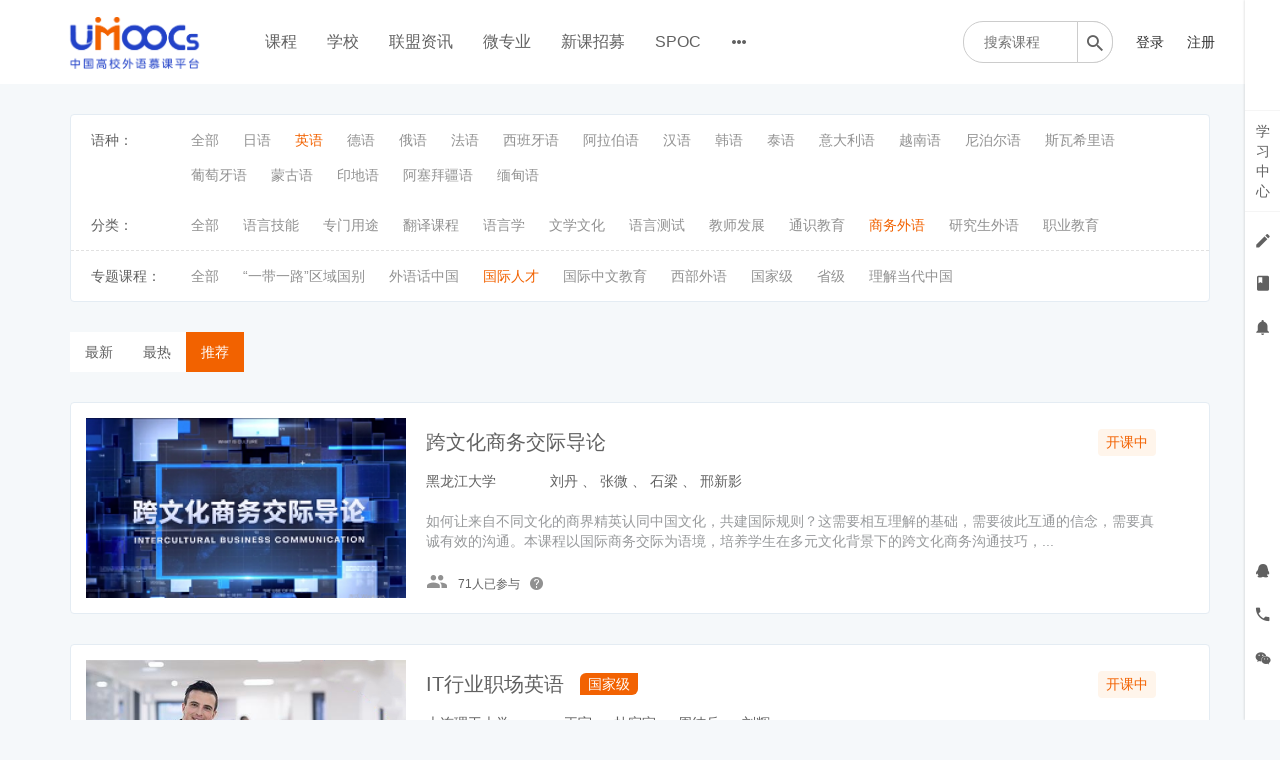

--- FILE ---
content_type: text/html; charset=UTF-8
request_url: https://moocs.unipus.cn/course/explore/yy?tag%5Btags%5D%5B12%5D=68&tag%5Btags%5D%5B11%5D=66&filter%5Btype%5D=all&filter%5Bprice%5D=all&filter%5BcurrentLevelId%5D=all&orderBy=recommendedSeq
body_size: 24809
content:
<!DOCTYPE html>
<!--[if lt IE 7]>
<html class="lt-ie9 lt-ie8 lt-ie7"> <![endif]-->
<!--[if IE 7]>
<html class="lt-ie9 lt-ie8"> <![endif]-->
<!--[if IE 8]>
<html class="lt-ie9"> <![endif]-->
<!--[if gt IE 8]><!-->
<html> <!--<![endif]-->

<html lang="zh_CN" class="">
<head>
  <meta http-equiv="Content-Type" content="text/html; charset=UTF-8">
  <meta http-equiv="X-UA-Compatible" content="IE=edge,Chrome=1">
  <meta name="renderer" content="webkit">
  <meta name="viewport"
    content="width=device-width,initial-scale=1.0,minimum-scale=1.0,maximum-scale=1.0,user-scalable=no">
  <title>英语 - 中国高校外语慕课平台（UMOOCs）    </title>
      <meta name="keywords"
          content="
英语"/>
    <meta name="description"
          content=""/>
    <meta content="MxLtIuJAS0zAi0wWoyxvPSD_kzVhHAU8jytTqQqnylk" name="csrf-token"/>
    <meta content="0" name="is-login"/>
    <meta content="1" name="is-open"/>
  

  
      <link rel="icon" href="//sce5a1b5c3d6ru-sb-qn.qiqiuyun.net/files/system/2018/09-04/175554aed0c1111998.png?version=8.2.9_25.12.31" type="image/x-icon"/>
    <link rel="shortcut icon" href="//sce5a1b5c3d6ru-sb-qn.qiqiuyun.net/files/system/2018/09-04/175554aed0c1111998.png?version=8.2.9_25.12.31" type="image/x-icon" media="screen"/>
  
  <!--[if lt IE 9]>
  <script src="//sce5a1b5c3d6ru-sb-qn.qiqiuyun.net/static-dist/libs/html5shiv.js?version=8.2.9_25.12.31"></script>
  <script src="//sce5a1b5c3d6ru-sb-qn.qiqiuyun.net/static-dist/es5-shim/es5-shim.js?version=8.2.9_25.12.31"></script>
  <script src="//sce5a1b5c3d6ru-sb-qn.qiqiuyun.net/static-dist/es5-shim/es5-sham.js?version=8.2.9_25.12.31"></script>
  <![endif]-->

          <link href="//sce5a1b5c3d6ru-sb-qn.qiqiuyun.net/static-dist/app/css/bootstrap.css?version=8.2.9_25.12.31" rel="stylesheet" />
<link href="//sce5a1b5c3d6ru-sb-qn.qiqiuyun.net/static-dist/app/css/main.css?version=8.2.9_25.12.31" rel="stylesheet" />
<link href="//sce5a1b5c3d6ru-sb-qn.qiqiuyun.net/static-dist/app/css/main-v2.css?version=8.2.9_25.12.31" rel="stylesheet" />



<link href="//sce5a1b5c3d6ru-sb-qn.qiqiuyun.net/static-dist/custombundle/css/main.css?version=8.2.9_25.12.31" rel="stylesheet" />
<link href="//sce5a1b5c3d6ru-sb-qn.qiqiuyun.net/static-dist/custombundle/css/main-orange.css?version=8.2.9_25.12.31" rel="stylesheet" />
  
  </head>
<body class="es-main-blue es-nav-default course-list-page ">

<!--[if lt IE 9]>
<script src="//sce5a1b5c3d6ru-sb-qn.qiqiuyun.net/static-dist/libs/fix-ie.js?version=8.2.9_25.12.31"></script>
<style>
  .lt-ie9 {
    overflow: hidden;
  }
  .ie-mask {
    z-index: 999999;
    position: fixed;
    top: 0;
    right: 0;
    bottom: 0;
    left: 0;
    filter: alpha(opacity=50);
    opacity: 0.5;
    background: #000;
  }
  .ie-alert-wrap {
    position: absolute;
    z-index: 1000000;
    margin: -200px auto 0;
    top: 50%;
    left: 0;
    right: 0;
    text-align: center;
  }
  .ie-alert {
    width: 514px;
    height: 397px;
    margin: 0 auto;
  }
  .ie-alert__chrome,
  .ie-alert__firefox {
    position: absolute;
    z-index: 1000001;
    display: block;
    bottom: 48px;
    width: 60px;
    height: 80px;
  }
  .ie-alert__chrome {
    left: 50%;
    margin-left: -80px;
  }
  .ie-alert__firefox {
    right: 50%;
    margin-right: -80px;
  }
</style>
<div class="ie-mask"></div>
<div class="ie-alert-wrap">
  <div class="ie-alert" style="background:url('//sce5a1b5c3d6ru-sb-qn.qiqiuyun.net/static-dist/app/img/browser/browser_update.png?version=8.2.9_25.12.31')">
    <a href="http://www.baidu.com/s?wd=%E8%B0%B7%E6%AD%8C%E6%B5%8F%E8%A7%88%E5%99%A8" target="_blank" class="ie-alert__chrome"></a>
    <a href="http://firefox.com.cn/download/" target="_blank" class="ie-alert__firefox"></a>
  </div>
</div>

<![endif]-->

  <div class="es-wrap">

                  <style>
  .top_qr_css{
    text-align: center;
  }
  .top_qr_code{
    max-height: 100px;
  }
  .top_qr_tips{
    text-align: center;
    margin-top: 5px;
    font-size: 12px;
    font-weight: 600;
  }
</style>
<input type="hidden" id="event-tracking-user-id" value="0">
  <header class="navbar cmfs-header">
    <div class="container h-82 no-padding" style="position: relative">
      <div class="navbar-header">
        <div class="visible-xs  navbar-mobile">
          <a href="javascript:;" class="navbar-more js-navbar-more">
            <i class="es-icon es-icon-menu"></i>
          </a>
          <div class="html-mask"></div>
          <div class="nav-mobile">
            <form class="navbar-form" action="/search" method="get">
              <div class="form-group">
                <input class="form-control" placeholder="搜索" name="q">
                <button class="button es-icon es-icon-search"></button>
              </div>
            </form>

            <ul class="nav navbar-nav">
                                
      <li class="">
  <a class="event-tracking" data-event-tracking-path="/course/explore?from=topnav&amp;schoolIds=" data-event-tracking-title="课程" data-event-tracking-target="" href="javascript:;">课程 </a>
  </li>
      
      <li class="">
  <a class="event-tracking" data-event-tracking-path="http://moocs.unipus.cn/cooperation/college?from=topnav&amp;schoolIds=" data-event-tracking-title="学校" data-event-tracking-target="" href="javascript:;">学校 </a>
  </li>
      
      <li class="">
  <a class="event-tracking" data-event-tracking-path="http://moocs.unipus.cn/union/article?from=topnav&amp;schoolIds=" data-event-tracking-title="联盟资讯" data-event-tracking-target="" href="javascript:;">联盟资讯 </a>
  </li>
      
      <li class="">
  <a class="event-tracking" data-event-tracking-path="/major?from=topnav&amp;schoolIds=" data-event-tracking-title="微专业" data-event-tracking-target="_blank" href="javascript:;">微专业 </a>
  </li>
      
      <li class="">
  <a class="event-tracking" data-event-tracking-path="/gather/lesson?from=topnav&amp;schoolIds=" data-event-tracking-title="新课招募" data-event-tracking-target="_blank" href="javascript:;">新课招募 </a>
  </li>
      
      <li class="">
  <a class="event-tracking" data-event-tracking-path="/spoc/introduction?from=topnav&amp;schoolIds=" data-event-tracking-title="SPOC" data-event-tracking-target="" href="javascript:;">SPOC </a>
  </li>
      
      <li class="">
  <a class="event-tracking" data-event-tracking-path="https://www.chinaooc.com.cn/home?from=topnav&amp;schoolIds=" data-event-tracking-title="国家高教智慧平台" data-event-tracking-target="_blank" href="javascript:;">国家高教智慧平台 </a>
  </li>
              </ul>
          </div>
        </div>
                <a class="cmfs-header__logo" href="/">
                      <img src="https://sce5a1b5c3d6ru-sb-qn.qiqiuyun.net/files/../files/system/2018/09-04/175542e398ff503802.png">
                  </a>
      </div>
      <nav class="collapse navbar-collapse no-padding" >
        <ul class="nav navbar-nav clearfix hidden-xs ml40 mt16 cmfs-lists" id="nav">
              
      <li class="">
  <a class="event-tracking" data-event-tracking-path="/course/explore?from=topnav&amp;schoolIds=" data-event-tracking-title="课程" data-event-tracking-target="" href="javascript:;">课程 </a>
  </li>
      
      <li class="">
  <a class="event-tracking" data-event-tracking-path="http://moocs.unipus.cn/cooperation/college?from=topnav&amp;schoolIds=" data-event-tracking-title="学校" data-event-tracking-target="" href="javascript:;">学校 </a>
  </li>
      
      <li class="">
  <a class="event-tracking" data-event-tracking-path="http://moocs.unipus.cn/union/article?from=topnav&amp;schoolIds=" data-event-tracking-title="联盟资讯" data-event-tracking-target="" href="javascript:;">联盟资讯 </a>
  </li>
      
      <li class="">
  <a class="event-tracking" data-event-tracking-path="/major?from=topnav&amp;schoolIds=" data-event-tracking-title="微专业" data-event-tracking-target="_blank" href="javascript:;">微专业 </a>
  </li>
      
      <li class="">
  <a class="event-tracking" data-event-tracking-path="/gather/lesson?from=topnav&amp;schoolIds=" data-event-tracking-title="新课招募" data-event-tracking-target="_blank" href="javascript:;">新课招募 </a>
  </li>
      
      <li class="">
  <a class="event-tracking" data-event-tracking-path="/spoc/introduction?from=topnav&amp;schoolIds=" data-event-tracking-title="SPOC" data-event-tracking-target="" href="javascript:;">SPOC </a>
  </li>
          <li class="nav-more nav-hover">
      <a class="more">
        <i class="es-icon es-icon-morehoriz"></i>
      </a>
      <ul class="dropdown-menu" role="menu">
                  
          <li class="">
  <a class="event-tracking" data-event-tracking-path="https://www.chinaooc.com.cn/home?from=topnav&amp;schoolIds=" data-event-tracking-title="国家高教智慧平台" data-event-tracking-target="_blank" href="javascript:;">国家高教智慧平台 </a>
  </li>
              </ul>
    </li>
  
          </ul>

        <div class="cmfs-container clearfix pull-right ml18" style="background: #ffffff; position: absolute;right: 0">
                                
          <div class="cmfs-container__form pull-left mr18" style="width: 150px;">
            <form action="/search" method="get">
              <div class="cmfs-container__box" style="width: 150px;">
                <input class="focus-search mt20" value="" name="q"
                       placeholder="搜索课程" >
                <button class="es-icon es-icon-search" ></button>
              </div>
            </form>
          </div>

          <ul class="cmfs-container__lists pull-left nav user-nav ">
                                                                                                  <li class="user-avatar-li nav-hover visible-xs">
                <a href="javascript:;" class="dropdown-toggle">
                  <img class="avatar-xs" src="//sce5a1b5c3d6ru-sb-qn.qiqiuyun.net/assets/img/default/avatar.png?version=8.2.9_25.12.31">
                </a>
                <ul class="dropdown-menu" role="menu">
                  <li class="user-nav-li-login">
                    <a href="/login?goto=/course/explore/yy%3Ftag%255Btags%255D%255B12%255D%3D68%26tag%255Btags%255D%255B11%255D%3D66%26filter%255Btype%255D%3Dall%26filter%255Bprice%255D%3Dall%26filter%255BcurrentLevelId%255D%3Dall%26orderBy%3DrecommendedSeq">
                      <i class="es-icon es-icon-denglu"></i>登录
                    </a>
                  </li>
                  <li class="user-nav-li-register">
                    <a
                      href="/register?goto=/course/explore/yy%3Ftag%255Btags%255D%255B12%255D%3D68%26tag%255Btags%255D%255B11%255D%3D66%26filter%255Btype%255D%3Dall%26filter%255Bprice%255D%3Dall%26filter%255BcurrentLevelId%255D%3Dall%26orderBy%3DrecommendedSeq">
                      <i class="es-icon es-icon-zhuce"></i>注册
                    </a>
                  </li>
                                  </ul>
              </li>

              <li class="hidden-xs"><a class="operation"
                                       href="/login?goto=/course/explore/yy%3Ftag%255Btags%255D%255B12%255D%3D68%26tag%255Btags%255D%255B11%255D%3D66%26filter%255Btype%255D%3Dall%26filter%255Bprice%255D%3Dall%26filter%255BcurrentLevelId%255D%3Dall%26orderBy%3DrecommendedSeq">登录</a>
              </li>
              <li class="hidden-xs ml13"><a class="operation"
                                            href="/register?goto=/course/explore/yy%3Ftag%255Btags%255D%255B12%255D%3D68%26tag%255Btags%255D%255B11%255D%3D66%26filter%255Btype%255D%3Dall%26filter%255Bprice%255D%3Dall%26filter%255BcurrentLevelId%255D%3Dall%26orderBy%3DrecommendedSeq">注册</a>
              </li>
                      </ul>
        </div>
      </nav>
    </div>
  </header>
      <div class="popover-content" style="display:none;">
      <div id="qrcode-content">
        <img class="img-responsive" src="//sce5a1b5c3d6ru-sb-qn.qiqiuyun.net/files/system/2019/10-22/144314298463700536.jpg?time=1571726596?time=1571726599?time=1571726610?time=1580635851?time=1580635884?time=1580635934?time=1580635954?time=1580635965?time=1580635990?time=1580798750?time=1580798807?time=1580798850?time=1593323905?time=1593324049?version=8.2.9_25.12.31" alt="">
      </div>
    </div>
      
          

      <div id="content-container" class="container" style="min-height: 470px;">
                  
  <div class="hidden-xs">
    
<div class="tabs-wrapper options-menu pc-explore">
  <div class="options-menu__list js-category-list clearfix withOutBorder">
    <div>语种：</div>
    <ul class="cmfs-first-menu">
      <li class=" mrl"><a href="/course/explore?tag%5Btags%5D%5B12%5D=68&amp;tag%5Btags%5D%5B11%5D=66&amp;filter%5Btype%5D=all&amp;filter%5Bprice%5D=all&amp;filter%5BcurrentLevelId%5D=all&amp;orderBy=recommendedSeq">全部</a></li>
              <li class="  mrl">
          <a href="/course/explore/ry?tag%5Btags%5D%5B12%5D=68&amp;tag%5Btags%5D%5B11%5D=66&amp;filter%5Btype%5D=all&amp;filter%5Bprice%5D=all&amp;filter%5BcurrentLevelId%5D=all&amp;orderBy=recommendedSeq">
            日语          </a>
        </li>
              <li class="selected  mrl">
          <a href="/course/explore/yy?tag%5Btags%5D%5B12%5D=68&amp;tag%5Btags%5D%5B11%5D=66&amp;filter%5Btype%5D=all&amp;filter%5Bprice%5D=all&amp;filter%5BcurrentLevelId%5D=all&amp;orderBy=recommendedSeq">
            英语          </a>
        </li>
              <li class="  mrl">
          <a href="/course/explore/dy?tag%5Btags%5D%5B12%5D=68&amp;tag%5Btags%5D%5B11%5D=66&amp;filter%5Btype%5D=all&amp;filter%5Bprice%5D=all&amp;filter%5BcurrentLevelId%5D=all&amp;orderBy=recommendedSeq">
            德语          </a>
        </li>
              <li class="  mrl">
          <a href="/course/explore/ey?tag%5Btags%5D%5B12%5D=68&amp;tag%5Btags%5D%5B11%5D=66&amp;filter%5Btype%5D=all&amp;filter%5Bprice%5D=all&amp;filter%5BcurrentLevelId%5D=all&amp;orderBy=recommendedSeq">
            俄语          </a>
        </li>
              <li class="  mrl">
          <a href="/course/explore/fy?tag%5Btags%5D%5B12%5D=68&amp;tag%5Btags%5D%5B11%5D=66&amp;filter%5Btype%5D=all&amp;filter%5Bprice%5D=all&amp;filter%5BcurrentLevelId%5D=all&amp;orderBy=recommendedSeq">
            法语          </a>
        </li>
              <li class="  mrl">
          <a href="/course/explore/xbyy?tag%5Btags%5D%5B12%5D=68&amp;tag%5Btags%5D%5B11%5D=66&amp;filter%5Btype%5D=all&amp;filter%5Bprice%5D=all&amp;filter%5BcurrentLevelId%5D=all&amp;orderBy=recommendedSeq">
            西班牙语          </a>
        </li>
              <li class="  mrl">
          <a href="/course/explore/alby?tag%5Btags%5D%5B12%5D=68&amp;tag%5Btags%5D%5B11%5D=66&amp;filter%5Btype%5D=all&amp;filter%5Bprice%5D=all&amp;filter%5BcurrentLevelId%5D=all&amp;orderBy=recommendedSeq">
            阿拉伯语          </a>
        </li>
              <li class="  mrl">
          <a href="/course/explore/hy?tag%5Btags%5D%5B12%5D=68&amp;tag%5Btags%5D%5B11%5D=66&amp;filter%5Btype%5D=all&amp;filter%5Bprice%5D=all&amp;filter%5BcurrentLevelId%5D=all&amp;orderBy=recommendedSeq">
            汉语          </a>
        </li>
              <li class="  mrl">
          <a href="/course/explore/hgy?tag%5Btags%5D%5B12%5D=68&amp;tag%5Btags%5D%5B11%5D=66&amp;filter%5Btype%5D=all&amp;filter%5Bprice%5D=all&amp;filter%5BcurrentLevelId%5D=all&amp;orderBy=recommendedSeq">
            韩语          </a>
        </li>
              <li class="  mrl">
          <a href="/course/explore/ty?tag%5Btags%5D%5B12%5D=68&amp;tag%5Btags%5D%5B11%5D=66&amp;filter%5Btype%5D=all&amp;filter%5Bprice%5D=all&amp;filter%5BcurrentLevelId%5D=all&amp;orderBy=recommendedSeq">
            泰语          </a>
        </li>
              <li class="  mrl">
          <a href="/course/explore/ydly?tag%5Btags%5D%5B12%5D=68&amp;tag%5Btags%5D%5B11%5D=66&amp;filter%5Btype%5D=all&amp;filter%5Bprice%5D=all&amp;filter%5BcurrentLevelId%5D=all&amp;orderBy=recommendedSeq">
            意大利语          </a>
        </li>
              <li class="  mrl">
          <a href="/course/explore/yny?tag%5Btags%5D%5B12%5D=68&amp;tag%5Btags%5D%5B11%5D=66&amp;filter%5Btype%5D=all&amp;filter%5Bprice%5D=all&amp;filter%5BcurrentLevelId%5D=all&amp;orderBy=recommendedSeq">
            越南语          </a>
        </li>
              <li class="  mrl">
          <a href="/course/explore/nbey?tag%5Btags%5D%5B12%5D=68&amp;tag%5Btags%5D%5B11%5D=66&amp;filter%5Btype%5D=all&amp;filter%5Bprice%5D=all&amp;filter%5BcurrentLevelId%5D=all&amp;orderBy=recommendedSeq">
            尼泊尔语          </a>
        </li>
              <li class="  mrl">
          <a href="/course/explore/swxly?tag%5Btags%5D%5B12%5D=68&amp;tag%5Btags%5D%5B11%5D=66&amp;filter%5Btype%5D=all&amp;filter%5Bprice%5D=all&amp;filter%5BcurrentLevelId%5D=all&amp;orderBy=recommendedSeq">
            斯瓦希里语          </a>
        </li>
              <li class="  mrl">
          <a href="/course/explore/ptyy?tag%5Btags%5D%5B12%5D=68&amp;tag%5Btags%5D%5B11%5D=66&amp;filter%5Btype%5D=all&amp;filter%5Bprice%5D=all&amp;filter%5BcurrentLevelId%5D=all&amp;orderBy=recommendedSeq">
            葡萄牙语          </a>
        </li>
              <li class="  mrl">
          <a href="/course/explore/mgy?tag%5Btags%5D%5B12%5D=68&amp;tag%5Btags%5D%5B11%5D=66&amp;filter%5Btype%5D=all&amp;filter%5Bprice%5D=all&amp;filter%5BcurrentLevelId%5D=all&amp;orderBy=recommendedSeq">
            蒙古语          </a>
        </li>
              <li class="  mrl">
          <a href="/course/explore/ydy?tag%5Btags%5D%5B12%5D=68&amp;tag%5Btags%5D%5B11%5D=66&amp;filter%5Btype%5D=all&amp;filter%5Bprice%5D=all&amp;filter%5BcurrentLevelId%5D=all&amp;orderBy=recommendedSeq">
            印地语          </a>
        </li>
              <li class="  mrl">
          <a href="/course/explore/asbjy?tag%5Btags%5D%5B12%5D=68&amp;tag%5Btags%5D%5B11%5D=66&amp;filter%5Btype%5D=all&amp;filter%5Bprice%5D=all&amp;filter%5BcurrentLevelId%5D=all&amp;orderBy=recommendedSeq">
            阿塞拜疆语          </a>
        </li>
              <li class="  mrl">
          <a href="/course/explore/mdy?tag%5Btags%5D%5B12%5D=68&amp;tag%5Btags%5D%5B11%5D=66&amp;filter%5Btype%5D=all&amp;filter%5Bprice%5D=all&amp;filter%5BcurrentLevelId%5D=all&amp;orderBy=recommendedSeq">
            缅甸语          </a>
        </li>
          </ul>
      </div>

  
      <div class="options-menu__list tag-group-list">
      <div>
        分类：
      </div>
      <ul class="cmfs-first-menu">
        <li class=" mrl"><a href="/course/explore/yy?tag%5Btags%5D%5B12%5D=68&amp;tag%5Btags%5D%5B11%5D=66&amp;tag%5BselectedTag%5D%5Bgroup%5D=12&amp;tag%5BselectedTag%5D%5Btag%5D=&amp;filter%5Btype%5D=all&amp;filter%5Bprice%5D=all&amp;filter%5BcurrentLevelId%5D=all&amp;orderBy=recommendedSeq">全部</a></li>
                  <li class=" mrl">
            <a href="/course/explore/yy?tag%5Btags%5D%5B12%5D=68&amp;tag%5Btags%5D%5B11%5D=66&amp;tag%5BselectedTag%5D%5Bgroup%5D=12&amp;tag%5BselectedTag%5D%5Btag%5D=57&amp;filter%5Btype%5D=all&amp;filter%5Bprice%5D=all&amp;filter%5BcurrentLevelId%5D=all&amp;orderBy=recommendedSeq">
              语言技能            </a>
          </li>
                  <li class=" mrl">
            <a href="/course/explore/yy?tag%5Btags%5D%5B12%5D=68&amp;tag%5Btags%5D%5B11%5D=66&amp;tag%5BselectedTag%5D%5Bgroup%5D=12&amp;tag%5BselectedTag%5D%5Btag%5D=58&amp;filter%5Btype%5D=all&amp;filter%5Bprice%5D=all&amp;filter%5BcurrentLevelId%5D=all&amp;orderBy=recommendedSeq">
              专门用途            </a>
          </li>
                  <li class=" mrl">
            <a href="/course/explore/yy?tag%5Btags%5D%5B12%5D=68&amp;tag%5Btags%5D%5B11%5D=66&amp;tag%5BselectedTag%5D%5Bgroup%5D=12&amp;tag%5BselectedTag%5D%5Btag%5D=59&amp;filter%5Btype%5D=all&amp;filter%5Bprice%5D=all&amp;filter%5BcurrentLevelId%5D=all&amp;orderBy=recommendedSeq">
              翻译课程            </a>
          </li>
                  <li class=" mrl">
            <a href="/course/explore/yy?tag%5Btags%5D%5B12%5D=68&amp;tag%5Btags%5D%5B11%5D=66&amp;tag%5BselectedTag%5D%5Bgroup%5D=12&amp;tag%5BselectedTag%5D%5Btag%5D=60&amp;filter%5Btype%5D=all&amp;filter%5Bprice%5D=all&amp;filter%5BcurrentLevelId%5D=all&amp;orderBy=recommendedSeq">
              语言学            </a>
          </li>
                  <li class=" mrl">
            <a href="/course/explore/yy?tag%5Btags%5D%5B12%5D=68&amp;tag%5Btags%5D%5B11%5D=66&amp;tag%5BselectedTag%5D%5Bgroup%5D=12&amp;tag%5BselectedTag%5D%5Btag%5D=61&amp;filter%5Btype%5D=all&amp;filter%5Bprice%5D=all&amp;filter%5BcurrentLevelId%5D=all&amp;orderBy=recommendedSeq">
              文学文化            </a>
          </li>
                  <li class=" mrl">
            <a href="/course/explore/yy?tag%5Btags%5D%5B12%5D=68&amp;tag%5Btags%5D%5B11%5D=66&amp;tag%5BselectedTag%5D%5Bgroup%5D=12&amp;tag%5BselectedTag%5D%5Btag%5D=62&amp;filter%5Btype%5D=all&amp;filter%5Bprice%5D=all&amp;filter%5BcurrentLevelId%5D=all&amp;orderBy=recommendedSeq">
              语言测试            </a>
          </li>
                  <li class=" mrl">
            <a href="/course/explore/yy?tag%5Btags%5D%5B12%5D=68&amp;tag%5Btags%5D%5B11%5D=66&amp;tag%5BselectedTag%5D%5Bgroup%5D=12&amp;tag%5BselectedTag%5D%5Btag%5D=63&amp;filter%5Btype%5D=all&amp;filter%5Bprice%5D=all&amp;filter%5BcurrentLevelId%5D=all&amp;orderBy=recommendedSeq">
              教师发展            </a>
          </li>
                  <li class=" mrl">
            <a href="/course/explore/yy?tag%5Btags%5D%5B12%5D=68&amp;tag%5Btags%5D%5B11%5D=66&amp;tag%5BselectedTag%5D%5Bgroup%5D=12&amp;tag%5BselectedTag%5D%5Btag%5D=67&amp;filter%5Btype%5D=all&amp;filter%5Bprice%5D=all&amp;filter%5BcurrentLevelId%5D=all&amp;orderBy=recommendedSeq">
              通识教育            </a>
          </li>
                  <li class="selected mrl">
            <a href="/course/explore/yy?tag%5Btags%5D%5B12%5D=68&amp;tag%5Btags%5D%5B11%5D=66&amp;tag%5BselectedTag%5D%5Bgroup%5D=12&amp;tag%5BselectedTag%5D%5Btag%5D=68&amp;filter%5Btype%5D=all&amp;filter%5Bprice%5D=all&amp;filter%5BcurrentLevelId%5D=all&amp;orderBy=recommendedSeq">
              商务外语            </a>
          </li>
                  <li class=" mrl">
            <a href="/course/explore/yy?tag%5Btags%5D%5B12%5D=68&amp;tag%5Btags%5D%5B11%5D=66&amp;tag%5BselectedTag%5D%5Bgroup%5D=12&amp;tag%5BselectedTag%5D%5Btag%5D=69&amp;filter%5Btype%5D=all&amp;filter%5Bprice%5D=all&amp;filter%5BcurrentLevelId%5D=all&amp;orderBy=recommendedSeq">
              研究生外语            </a>
          </li>
                  <li class=" mrl">
            <a href="/course/explore/yy?tag%5Btags%5D%5B12%5D=68&amp;tag%5Btags%5D%5B11%5D=66&amp;tag%5BselectedTag%5D%5Bgroup%5D=12&amp;tag%5BselectedTag%5D%5Btag%5D=70&amp;filter%5Btype%5D=all&amp;filter%5Bprice%5D=all&amp;filter%5BcurrentLevelId%5D=all&amp;orderBy=recommendedSeq">
              职业教育            </a>
          </li>
              </ul>
    </div>
      <div class="options-menu__list tag-group-list">
      <div>
        专题课程：
      </div>
      <ul class="cmfs-first-menu">
        <li class=" mrl"><a href="/course/explore/yy?tag%5Btags%5D%5B12%5D=68&amp;tag%5Btags%5D%5B11%5D=66&amp;tag%5BselectedTag%5D%5Bgroup%5D=11&amp;tag%5BselectedTag%5D%5Btag%5D=&amp;filter%5Btype%5D=all&amp;filter%5Bprice%5D=all&amp;filter%5BcurrentLevelId%5D=all&amp;orderBy=recommendedSeq">全部</a></li>
                  <li class=" mrl">
            <a href="/course/explore/yy?tag%5Btags%5D%5B12%5D=68&amp;tag%5Btags%5D%5B11%5D=66&amp;tag%5BselectedTag%5D%5Bgroup%5D=11&amp;tag%5BselectedTag%5D%5Btag%5D=64&amp;filter%5Btype%5D=all&amp;filter%5Bprice%5D=all&amp;filter%5BcurrentLevelId%5D=all&amp;orderBy=recommendedSeq">
              “一带一路”区域国别            </a>
          </li>
                  <li class=" mrl">
            <a href="/course/explore/yy?tag%5Btags%5D%5B12%5D=68&amp;tag%5Btags%5D%5B11%5D=66&amp;tag%5BselectedTag%5D%5Bgroup%5D=11&amp;tag%5BselectedTag%5D%5Btag%5D=65&amp;filter%5Btype%5D=all&amp;filter%5Bprice%5D=all&amp;filter%5BcurrentLevelId%5D=all&amp;orderBy=recommendedSeq">
              外语话中国            </a>
          </li>
                  <li class="selected mrl">
            <a href="/course/explore/yy?tag%5Btags%5D%5B12%5D=68&amp;tag%5Btags%5D%5B11%5D=66&amp;tag%5BselectedTag%5D%5Bgroup%5D=11&amp;tag%5BselectedTag%5D%5Btag%5D=66&amp;filter%5Btype%5D=all&amp;filter%5Bprice%5D=all&amp;filter%5BcurrentLevelId%5D=all&amp;orderBy=recommendedSeq">
              国际人才            </a>
          </li>
                  <li class=" mrl">
            <a href="/course/explore/yy?tag%5Btags%5D%5B12%5D=68&amp;tag%5Btags%5D%5B11%5D=66&amp;tag%5BselectedTag%5D%5Bgroup%5D=11&amp;tag%5BselectedTag%5D%5Btag%5D=72&amp;filter%5Btype%5D=all&amp;filter%5Bprice%5D=all&amp;filter%5BcurrentLevelId%5D=all&amp;orderBy=recommendedSeq">
              国际中文教育            </a>
          </li>
                  <li class=" mrl">
            <a href="/course/explore/yy?tag%5Btags%5D%5B12%5D=68&amp;tag%5Btags%5D%5B11%5D=66&amp;tag%5BselectedTag%5D%5Bgroup%5D=11&amp;tag%5BselectedTag%5D%5Btag%5D=73&amp;filter%5Btype%5D=all&amp;filter%5Bprice%5D=all&amp;filter%5BcurrentLevelId%5D=all&amp;orderBy=recommendedSeq">
              西部外语            </a>
          </li>
                  <li class=" mrl">
            <a href="/course/explore/yy?tag%5Btags%5D%5B12%5D=68&amp;tag%5Btags%5D%5B11%5D=66&amp;tag%5BselectedTag%5D%5Bgroup%5D=11&amp;tag%5BselectedTag%5D%5Btag%5D=76&amp;filter%5Btype%5D=all&amp;filter%5Bprice%5D=all&amp;filter%5BcurrentLevelId%5D=all&amp;orderBy=recommendedSeq">
              国家级            </a>
          </li>
                  <li class=" mrl">
            <a href="/course/explore/yy?tag%5Btags%5D%5B12%5D=68&amp;tag%5Btags%5D%5B11%5D=66&amp;tag%5BselectedTag%5D%5Bgroup%5D=11&amp;tag%5BselectedTag%5D%5Btag%5D=77&amp;filter%5Btype%5D=all&amp;filter%5Bprice%5D=all&amp;filter%5BcurrentLevelId%5D=all&amp;orderBy=recommendedSeq">
              省级            </a>
          </li>
                  <li class=" mrl">
            <a href="/course/explore/yy?tag%5Btags%5D%5B12%5D=68&amp;tag%5Btags%5D%5B11%5D=66&amp;tag%5BselectedTag%5D%5Bgroup%5D=11&amp;tag%5BselectedTag%5D%5Btag%5D=100&amp;filter%5Btype%5D=all&amp;filter%5Bprice%5D=all&amp;filter%5BcurrentLevelId%5D=all&amp;orderBy=recommendedSeq">
              理解当代中国            </a>
          </li>
              </ul>
    </div>
  </div>

  </div>

  <div class="es-filter clearfix cmfs-es-filter" style="background: transparent;">
    <ul class="nav nav-sort pull-left" style="min-width: 174px;background: #fff;">
      <li>
        <a
          href="/course/explore/yy?tag%5Btags%5D%5B12%5D=68&amp;tag%5Btags%5D%5B11%5D=66&amp;filter%5Btype%5D=all&amp;filter%5Bprice%5D=all&amp;filter%5BcurrentLevelId%5D=all&amp;orderBy=latest"
          class="">
          最新
        </a>
      </li>
      <li>
        <a
          href="/course/explore/yy?tag%5Btags%5D%5B12%5D=68&amp;tag%5Btags%5D%5B11%5D=66&amp;filter%5Btype%5D=all&amp;filter%5Bprice%5D=all&amp;filter%5BcurrentLevelId%5D=all&amp;orderBy=studentNum"
          class="">
          最热
        </a>
      </li>
      <li>
        <a
          href="/course/explore/yy?tag%5Btags%5D%5B12%5D=68&amp;tag%5Btags%5D%5B11%5D=66&amp;filter%5Btype%5D=all&amp;filter%5Bprice%5D=all&amp;filter%5BcurrentLevelId%5D=all&amp;orderBy=recommendedSeq"
          class="active">
          推荐
        </a>
      </li>
    </ul>
        <div class="js-cmfs-category-filter color-primary pull-right mtm visible-xs">
      筛选
      <i class="es-icon es-icon-keyboardarrowup hidden"></i>
      <i class="es-icon es-icon-keyboardarrowdown"></i>
    </div>
  </div>

  <div class="js-cmfs-categorys hidden">
    
<div class="tabs-wrapper options-menu pc-explore">
  <div class="options-menu__list js-category-list clearfix withOutBorder">
    <div>语种：</div>
    <ul class="cmfs-first-menu">
      <li class=" mrl"><a href="/course/explore?tag%5Btags%5D%5B12%5D=68&amp;tag%5Btags%5D%5B11%5D=66&amp;filter%5Btype%5D=all&amp;filter%5Bprice%5D=all&amp;filter%5BcurrentLevelId%5D=all&amp;orderBy=recommendedSeq">全部</a></li>
              <li class="  mrl">
          <a href="/course/explore/ry?tag%5Btags%5D%5B12%5D=68&amp;tag%5Btags%5D%5B11%5D=66&amp;filter%5Btype%5D=all&amp;filter%5Bprice%5D=all&amp;filter%5BcurrentLevelId%5D=all&amp;orderBy=recommendedSeq">
            日语          </a>
        </li>
              <li class="selected  mrl">
          <a href="/course/explore/yy?tag%5Btags%5D%5B12%5D=68&amp;tag%5Btags%5D%5B11%5D=66&amp;filter%5Btype%5D=all&amp;filter%5Bprice%5D=all&amp;filter%5BcurrentLevelId%5D=all&amp;orderBy=recommendedSeq">
            英语          </a>
        </li>
              <li class="  mrl">
          <a href="/course/explore/dy?tag%5Btags%5D%5B12%5D=68&amp;tag%5Btags%5D%5B11%5D=66&amp;filter%5Btype%5D=all&amp;filter%5Bprice%5D=all&amp;filter%5BcurrentLevelId%5D=all&amp;orderBy=recommendedSeq">
            德语          </a>
        </li>
              <li class="  mrl">
          <a href="/course/explore/ey?tag%5Btags%5D%5B12%5D=68&amp;tag%5Btags%5D%5B11%5D=66&amp;filter%5Btype%5D=all&amp;filter%5Bprice%5D=all&amp;filter%5BcurrentLevelId%5D=all&amp;orderBy=recommendedSeq">
            俄语          </a>
        </li>
              <li class="  mrl">
          <a href="/course/explore/fy?tag%5Btags%5D%5B12%5D=68&amp;tag%5Btags%5D%5B11%5D=66&amp;filter%5Btype%5D=all&amp;filter%5Bprice%5D=all&amp;filter%5BcurrentLevelId%5D=all&amp;orderBy=recommendedSeq">
            法语          </a>
        </li>
              <li class="  mrl">
          <a href="/course/explore/xbyy?tag%5Btags%5D%5B12%5D=68&amp;tag%5Btags%5D%5B11%5D=66&amp;filter%5Btype%5D=all&amp;filter%5Bprice%5D=all&amp;filter%5BcurrentLevelId%5D=all&amp;orderBy=recommendedSeq">
            西班牙语          </a>
        </li>
              <li class="  mrl">
          <a href="/course/explore/alby?tag%5Btags%5D%5B12%5D=68&amp;tag%5Btags%5D%5B11%5D=66&amp;filter%5Btype%5D=all&amp;filter%5Bprice%5D=all&amp;filter%5BcurrentLevelId%5D=all&amp;orderBy=recommendedSeq">
            阿拉伯语          </a>
        </li>
              <li class="  mrl">
          <a href="/course/explore/hy?tag%5Btags%5D%5B12%5D=68&amp;tag%5Btags%5D%5B11%5D=66&amp;filter%5Btype%5D=all&amp;filter%5Bprice%5D=all&amp;filter%5BcurrentLevelId%5D=all&amp;orderBy=recommendedSeq">
            汉语          </a>
        </li>
              <li class="  mrl">
          <a href="/course/explore/hgy?tag%5Btags%5D%5B12%5D=68&amp;tag%5Btags%5D%5B11%5D=66&amp;filter%5Btype%5D=all&amp;filter%5Bprice%5D=all&amp;filter%5BcurrentLevelId%5D=all&amp;orderBy=recommendedSeq">
            韩语          </a>
        </li>
              <li class="  mrl">
          <a href="/course/explore/ty?tag%5Btags%5D%5B12%5D=68&amp;tag%5Btags%5D%5B11%5D=66&amp;filter%5Btype%5D=all&amp;filter%5Bprice%5D=all&amp;filter%5BcurrentLevelId%5D=all&amp;orderBy=recommendedSeq">
            泰语          </a>
        </li>
              <li class="  mrl">
          <a href="/course/explore/ydly?tag%5Btags%5D%5B12%5D=68&amp;tag%5Btags%5D%5B11%5D=66&amp;filter%5Btype%5D=all&amp;filter%5Bprice%5D=all&amp;filter%5BcurrentLevelId%5D=all&amp;orderBy=recommendedSeq">
            意大利语          </a>
        </li>
              <li class="  mrl">
          <a href="/course/explore/yny?tag%5Btags%5D%5B12%5D=68&amp;tag%5Btags%5D%5B11%5D=66&amp;filter%5Btype%5D=all&amp;filter%5Bprice%5D=all&amp;filter%5BcurrentLevelId%5D=all&amp;orderBy=recommendedSeq">
            越南语          </a>
        </li>
              <li class="  mrl">
          <a href="/course/explore/nbey?tag%5Btags%5D%5B12%5D=68&amp;tag%5Btags%5D%5B11%5D=66&amp;filter%5Btype%5D=all&amp;filter%5Bprice%5D=all&amp;filter%5BcurrentLevelId%5D=all&amp;orderBy=recommendedSeq">
            尼泊尔语          </a>
        </li>
              <li class="  mrl">
          <a href="/course/explore/swxly?tag%5Btags%5D%5B12%5D=68&amp;tag%5Btags%5D%5B11%5D=66&amp;filter%5Btype%5D=all&amp;filter%5Bprice%5D=all&amp;filter%5BcurrentLevelId%5D=all&amp;orderBy=recommendedSeq">
            斯瓦希里语          </a>
        </li>
              <li class="  mrl">
          <a href="/course/explore/ptyy?tag%5Btags%5D%5B12%5D=68&amp;tag%5Btags%5D%5B11%5D=66&amp;filter%5Btype%5D=all&amp;filter%5Bprice%5D=all&amp;filter%5BcurrentLevelId%5D=all&amp;orderBy=recommendedSeq">
            葡萄牙语          </a>
        </li>
              <li class="  mrl">
          <a href="/course/explore/mgy?tag%5Btags%5D%5B12%5D=68&amp;tag%5Btags%5D%5B11%5D=66&amp;filter%5Btype%5D=all&amp;filter%5Bprice%5D=all&amp;filter%5BcurrentLevelId%5D=all&amp;orderBy=recommendedSeq">
            蒙古语          </a>
        </li>
              <li class="  mrl">
          <a href="/course/explore/ydy?tag%5Btags%5D%5B12%5D=68&amp;tag%5Btags%5D%5B11%5D=66&amp;filter%5Btype%5D=all&amp;filter%5Bprice%5D=all&amp;filter%5BcurrentLevelId%5D=all&amp;orderBy=recommendedSeq">
            印地语          </a>
        </li>
              <li class="  mrl">
          <a href="/course/explore/asbjy?tag%5Btags%5D%5B12%5D=68&amp;tag%5Btags%5D%5B11%5D=66&amp;filter%5Btype%5D=all&amp;filter%5Bprice%5D=all&amp;filter%5BcurrentLevelId%5D=all&amp;orderBy=recommendedSeq">
            阿塞拜疆语          </a>
        </li>
              <li class="  mrl">
          <a href="/course/explore/mdy?tag%5Btags%5D%5B12%5D=68&amp;tag%5Btags%5D%5B11%5D=66&amp;filter%5Btype%5D=all&amp;filter%5Bprice%5D=all&amp;filter%5BcurrentLevelId%5D=all&amp;orderBy=recommendedSeq">
            缅甸语          </a>
        </li>
          </ul>
      </div>

  
      <div class="options-menu__list tag-group-list">
      <div>
        分类：
      </div>
      <ul class="cmfs-first-menu">
        <li class=" mrl"><a href="/course/explore/yy?tag%5Btags%5D%5B12%5D=68&amp;tag%5Btags%5D%5B11%5D=66&amp;tag%5BselectedTag%5D%5Bgroup%5D=12&amp;tag%5BselectedTag%5D%5Btag%5D=&amp;filter%5Btype%5D=all&amp;filter%5Bprice%5D=all&amp;filter%5BcurrentLevelId%5D=all&amp;orderBy=recommendedSeq">全部</a></li>
                  <li class=" mrl">
            <a href="/course/explore/yy?tag%5Btags%5D%5B12%5D=68&amp;tag%5Btags%5D%5B11%5D=66&amp;tag%5BselectedTag%5D%5Bgroup%5D=12&amp;tag%5BselectedTag%5D%5Btag%5D=57&amp;filter%5Btype%5D=all&amp;filter%5Bprice%5D=all&amp;filter%5BcurrentLevelId%5D=all&amp;orderBy=recommendedSeq">
              语言技能            </a>
          </li>
                  <li class=" mrl">
            <a href="/course/explore/yy?tag%5Btags%5D%5B12%5D=68&amp;tag%5Btags%5D%5B11%5D=66&amp;tag%5BselectedTag%5D%5Bgroup%5D=12&amp;tag%5BselectedTag%5D%5Btag%5D=58&amp;filter%5Btype%5D=all&amp;filter%5Bprice%5D=all&amp;filter%5BcurrentLevelId%5D=all&amp;orderBy=recommendedSeq">
              专门用途            </a>
          </li>
                  <li class=" mrl">
            <a href="/course/explore/yy?tag%5Btags%5D%5B12%5D=68&amp;tag%5Btags%5D%5B11%5D=66&amp;tag%5BselectedTag%5D%5Bgroup%5D=12&amp;tag%5BselectedTag%5D%5Btag%5D=59&amp;filter%5Btype%5D=all&amp;filter%5Bprice%5D=all&amp;filter%5BcurrentLevelId%5D=all&amp;orderBy=recommendedSeq">
              翻译课程            </a>
          </li>
                  <li class=" mrl">
            <a href="/course/explore/yy?tag%5Btags%5D%5B12%5D=68&amp;tag%5Btags%5D%5B11%5D=66&amp;tag%5BselectedTag%5D%5Bgroup%5D=12&amp;tag%5BselectedTag%5D%5Btag%5D=60&amp;filter%5Btype%5D=all&amp;filter%5Bprice%5D=all&amp;filter%5BcurrentLevelId%5D=all&amp;orderBy=recommendedSeq">
              语言学            </a>
          </li>
                  <li class=" mrl">
            <a href="/course/explore/yy?tag%5Btags%5D%5B12%5D=68&amp;tag%5Btags%5D%5B11%5D=66&amp;tag%5BselectedTag%5D%5Bgroup%5D=12&amp;tag%5BselectedTag%5D%5Btag%5D=61&amp;filter%5Btype%5D=all&amp;filter%5Bprice%5D=all&amp;filter%5BcurrentLevelId%5D=all&amp;orderBy=recommendedSeq">
              文学文化            </a>
          </li>
                  <li class=" mrl">
            <a href="/course/explore/yy?tag%5Btags%5D%5B12%5D=68&amp;tag%5Btags%5D%5B11%5D=66&amp;tag%5BselectedTag%5D%5Bgroup%5D=12&amp;tag%5BselectedTag%5D%5Btag%5D=62&amp;filter%5Btype%5D=all&amp;filter%5Bprice%5D=all&amp;filter%5BcurrentLevelId%5D=all&amp;orderBy=recommendedSeq">
              语言测试            </a>
          </li>
                  <li class=" mrl">
            <a href="/course/explore/yy?tag%5Btags%5D%5B12%5D=68&amp;tag%5Btags%5D%5B11%5D=66&amp;tag%5BselectedTag%5D%5Bgroup%5D=12&amp;tag%5BselectedTag%5D%5Btag%5D=63&amp;filter%5Btype%5D=all&amp;filter%5Bprice%5D=all&amp;filter%5BcurrentLevelId%5D=all&amp;orderBy=recommendedSeq">
              教师发展            </a>
          </li>
                  <li class=" mrl">
            <a href="/course/explore/yy?tag%5Btags%5D%5B12%5D=68&amp;tag%5Btags%5D%5B11%5D=66&amp;tag%5BselectedTag%5D%5Bgroup%5D=12&amp;tag%5BselectedTag%5D%5Btag%5D=67&amp;filter%5Btype%5D=all&amp;filter%5Bprice%5D=all&amp;filter%5BcurrentLevelId%5D=all&amp;orderBy=recommendedSeq">
              通识教育            </a>
          </li>
                  <li class="selected mrl">
            <a href="/course/explore/yy?tag%5Btags%5D%5B12%5D=68&amp;tag%5Btags%5D%5B11%5D=66&amp;tag%5BselectedTag%5D%5Bgroup%5D=12&amp;tag%5BselectedTag%5D%5Btag%5D=68&amp;filter%5Btype%5D=all&amp;filter%5Bprice%5D=all&amp;filter%5BcurrentLevelId%5D=all&amp;orderBy=recommendedSeq">
              商务外语            </a>
          </li>
                  <li class=" mrl">
            <a href="/course/explore/yy?tag%5Btags%5D%5B12%5D=68&amp;tag%5Btags%5D%5B11%5D=66&amp;tag%5BselectedTag%5D%5Bgroup%5D=12&amp;tag%5BselectedTag%5D%5Btag%5D=69&amp;filter%5Btype%5D=all&amp;filter%5Bprice%5D=all&amp;filter%5BcurrentLevelId%5D=all&amp;orderBy=recommendedSeq">
              研究生外语            </a>
          </li>
                  <li class=" mrl">
            <a href="/course/explore/yy?tag%5Btags%5D%5B12%5D=68&amp;tag%5Btags%5D%5B11%5D=66&amp;tag%5BselectedTag%5D%5Bgroup%5D=12&amp;tag%5BselectedTag%5D%5Btag%5D=70&amp;filter%5Btype%5D=all&amp;filter%5Bprice%5D=all&amp;filter%5BcurrentLevelId%5D=all&amp;orderBy=recommendedSeq">
              职业教育            </a>
          </li>
              </ul>
    </div>
      <div class="options-menu__list tag-group-list">
      <div>
        专题课程：
      </div>
      <ul class="cmfs-first-menu">
        <li class=" mrl"><a href="/course/explore/yy?tag%5Btags%5D%5B12%5D=68&amp;tag%5Btags%5D%5B11%5D=66&amp;tag%5BselectedTag%5D%5Bgroup%5D=11&amp;tag%5BselectedTag%5D%5Btag%5D=&amp;filter%5Btype%5D=all&amp;filter%5Bprice%5D=all&amp;filter%5BcurrentLevelId%5D=all&amp;orderBy=recommendedSeq">全部</a></li>
                  <li class=" mrl">
            <a href="/course/explore/yy?tag%5Btags%5D%5B12%5D=68&amp;tag%5Btags%5D%5B11%5D=66&amp;tag%5BselectedTag%5D%5Bgroup%5D=11&amp;tag%5BselectedTag%5D%5Btag%5D=64&amp;filter%5Btype%5D=all&amp;filter%5Bprice%5D=all&amp;filter%5BcurrentLevelId%5D=all&amp;orderBy=recommendedSeq">
              “一带一路”区域国别            </a>
          </li>
                  <li class=" mrl">
            <a href="/course/explore/yy?tag%5Btags%5D%5B12%5D=68&amp;tag%5Btags%5D%5B11%5D=66&amp;tag%5BselectedTag%5D%5Bgroup%5D=11&amp;tag%5BselectedTag%5D%5Btag%5D=65&amp;filter%5Btype%5D=all&amp;filter%5Bprice%5D=all&amp;filter%5BcurrentLevelId%5D=all&amp;orderBy=recommendedSeq">
              外语话中国            </a>
          </li>
                  <li class="selected mrl">
            <a href="/course/explore/yy?tag%5Btags%5D%5B12%5D=68&amp;tag%5Btags%5D%5B11%5D=66&amp;tag%5BselectedTag%5D%5Bgroup%5D=11&amp;tag%5BselectedTag%5D%5Btag%5D=66&amp;filter%5Btype%5D=all&amp;filter%5Bprice%5D=all&amp;filter%5BcurrentLevelId%5D=all&amp;orderBy=recommendedSeq">
              国际人才            </a>
          </li>
                  <li class=" mrl">
            <a href="/course/explore/yy?tag%5Btags%5D%5B12%5D=68&amp;tag%5Btags%5D%5B11%5D=66&amp;tag%5BselectedTag%5D%5Bgroup%5D=11&amp;tag%5BselectedTag%5D%5Btag%5D=72&amp;filter%5Btype%5D=all&amp;filter%5Bprice%5D=all&amp;filter%5BcurrentLevelId%5D=all&amp;orderBy=recommendedSeq">
              国际中文教育            </a>
          </li>
                  <li class=" mrl">
            <a href="/course/explore/yy?tag%5Btags%5D%5B12%5D=68&amp;tag%5Btags%5D%5B11%5D=66&amp;tag%5BselectedTag%5D%5Bgroup%5D=11&amp;tag%5BselectedTag%5D%5Btag%5D=73&amp;filter%5Btype%5D=all&amp;filter%5Bprice%5D=all&amp;filter%5BcurrentLevelId%5D=all&amp;orderBy=recommendedSeq">
              西部外语            </a>
          </li>
                  <li class=" mrl">
            <a href="/course/explore/yy?tag%5Btags%5D%5B12%5D=68&amp;tag%5Btags%5D%5B11%5D=66&amp;tag%5BselectedTag%5D%5Bgroup%5D=11&amp;tag%5BselectedTag%5D%5Btag%5D=76&amp;filter%5Btype%5D=all&amp;filter%5Bprice%5D=all&amp;filter%5BcurrentLevelId%5D=all&amp;orderBy=recommendedSeq">
              国家级            </a>
          </li>
                  <li class=" mrl">
            <a href="/course/explore/yy?tag%5Btags%5D%5B12%5D=68&amp;tag%5Btags%5D%5B11%5D=66&amp;tag%5BselectedTag%5D%5Bgroup%5D=11&amp;tag%5BselectedTag%5D%5Btag%5D=77&amp;filter%5Btype%5D=all&amp;filter%5Bprice%5D=all&amp;filter%5BcurrentLevelId%5D=all&amp;orderBy=recommendedSeq">
              省级            </a>
          </li>
                  <li class=" mrl">
            <a href="/course/explore/yy?tag%5Btags%5D%5B12%5D=68&amp;tag%5Btags%5D%5B11%5D=66&amp;tag%5BselectedTag%5D%5Bgroup%5D=11&amp;tag%5BselectedTag%5D%5Btag%5D=100&amp;filter%5Btype%5D=all&amp;filter%5Bprice%5D=all&amp;filter%5BcurrentLevelId%5D=all&amp;orderBy=recommendedSeq">
              理解当代中国            </a>
          </li>
              </ul>
    </div>
  </div>

  </div>

  <div class="course-list cmfs-course-list">
    <div class="row">
                                            <div class="col-lg-12 col-md-12 col-xs-12">
            
<div class="course-item course-item__pc clearfix">

  <div class="course-img pull-left">
                  
    <a href="/course/6958" target="_blank">
      <img src="//sce5a1b5c3d6ru-sb-qn.qiqiuyun.net/assets/img/default/lazyload_course.png?version=8.2.9_25.12.31" alt="跨文化商务交际导论" class="img-responsive" data-echo="https://sce5a1b5c3d6ru-sb-qn.qiqiuyun.net/files/default/2021/08-26/19165241d8e6238268.png" />
    </a>
          <div class="class-status__mask class-status__mask__in-class visible-xs">
        开课中
      </div>
      </div>
  <div class="course-info__pc pull-left">
    <a href="/course/6958" target="_blank">
    <div class="course-info__header">
      <div class="header-title">
        <p class="link-dark">
                      跨文化商务交际导论
                    
        </p>
                        
<div class="course-label-list">
    </div>

      </div>
              
<span class="cycle-status-open">
            开课中
    </span>            
        
    </div>
  
      <div class="course-info__school text-sm visible-xs">
                            黑龙江大学
              </div>

      <div class="course-info__author">
                    <span class="author__school hidden-xs">黑龙江大学</span>
                              <span class="author__teacher">
                                              刘丹
                                  、 
                                                              张微
                                  、 
                                                              石梁
                                  、 
                                                              邢新影
                                          </span>
                </div>

              <div class="course-info__description hidden-xs">
          如何让来自不同文化的商界精英认同中国文化，共建国际规则？这需要相互理解的基础，需要彼此互通的信念，需要真诚有效的沟通。本课程以国际商务交际为语境，培养学生在多元文化背景下的跨文化商务沟通技巧，...
        </div>
      
      <div class="course-info__studentNum">
        <span class="num"><i class="es-icon es-icon-people"></i>71人已参与</span>
        <a class="es-icon es-icon-help ml5 link-gray" data-trigger="hover" data-toggle="popover" data-container="body" data-placement="right" data-content="本页数据包含MOOC及U校园SPOC数据" data-original-title="" title=""></a>
      </div>
    </a>
  </div>
</div>          </div>
                                      <div class="col-lg-12 col-md-12 col-xs-12">
            
<div class="course-item course-item__pc clearfix">

  <div class="course-img pull-left">
                  
    <a href="/course/6907" target="_blank">
      <img src="//sce5a1b5c3d6ru-sb-qn.qiqiuyun.net/assets/img/default/lazyload_course.png?version=8.2.9_25.12.31" alt="IT行业职场英语" class="img-responsive" data-echo="https://sce5a1b5c3d6ru-sb-qn.qiqiuyun.net/files/default/2023/08-10/1637437de9c8617392.jpg" />
    </a>
          <div class="class-status__mask class-status__mask__in-class visible-xs">
        开课中
      </div>
      </div>
  <div class="course-info__pc pull-left">
    <a href="/course/6907" target="_blank">
    <div class="course-info__header">
      <div class="header-title">
        <p class="link-dark">
                      IT行业职场英语
                    
        </p>
                        
<div class="course-label-list">
            <span class="label-item" >国家级</span>
    </div>

      </div>
              
<span class="cycle-status-open">
            开课中
    </span>            
        
    </div>
  
      <div class="course-info__school text-sm visible-xs">
                            大连理工大学
              </div>

      <div class="course-info__author">
                    <span class="author__school hidden-xs">大连理工大学</span>
                              <span class="author__teacher">
                                              王宇
                                  、 
                                                              杜宛宜
                                  、 
                                                              周纯岳
                                  、 
                                                              刘辉
                                          </span>
                </div>

              <div class="course-info__description hidden-xs">
          迅速吸收行业资讯，和来自全球的客户保持有效沟通和交流，是IT高端人才的职场护身绝技！IT行业职场英语课程聚焦你的沟通能力、阅读和写作能力、思维与决策力，助力你在人才济济的IT行业笑傲江湖！本课...
        </div>
      
      <div class="course-info__studentNum">
        <span class="num"><i class="es-icon es-icon-people"></i>10人已参与</span>
        <a class="es-icon es-icon-help ml5 link-gray" data-trigger="hover" data-toggle="popover" data-container="body" data-placement="right" data-content="本页数据包含MOOC及U校园SPOC数据" data-original-title="" title=""></a>
      </div>
    </a>
  </div>
</div>          </div>
                                      <div class="col-lg-12 col-md-12 col-xs-12">
            
<div class="course-item course-item__pc clearfix">

  <div class="course-img pull-left">
                  
    <a href="/course/6928" target="_blank">
      <img src="//sce5a1b5c3d6ru-sb-qn.qiqiuyun.net/assets/img/default/lazyload_course.png?version=8.2.9_25.12.31" alt="数字时代的商务英语写作" class="img-responsive" data-echo="https://sce5a1b5c3d6ru-sb-qn.qiqiuyun.net/files/default/2019/10-17/14580198473a567509.jpg" />
    </a>
          <div class="class-status__mask class-status__mask__in-class visible-xs">
        开课中
      </div>
      </div>
  <div class="course-info__pc pull-left">
    <a href="/course/6928" target="_blank">
    <div class="course-info__header">
      <div class="header-title">
        <p class="link-dark">
                      数字时代的商务英语写作
                    
        </p>
                        
<div class="course-label-list">
            <span class="label-item" >国家级</span>
    </div>

      </div>
              
<span class="cycle-status-open">
            开课中
    </span>            
        
    </div>
  
      <div class="course-info__school text-sm visible-xs">
                            对外经济贸易大学
              </div>

      <div class="course-info__author">
                    <span class="author__school hidden-xs">对外经济贸易大学</span>
                              <span class="author__teacher">
                                              冯海颖
                                          </span>
                </div>

              <div class="course-info__description hidden-xs">
          随着全球经济发展一体化，企业需要具有国际视野、跨文化意识的商务沟通人才。而随着科技的发展，如何使用新媒体（短信、微信、微博、钉钉等）得体沟通、完成工作也显得尤为重要。这门课就将教你如何用英语进...
        </div>
      
      <div class="course-info__studentNum">
        <span class="num"><i class="es-icon es-icon-people"></i>10人已参与</span>
        <a class="es-icon es-icon-help ml5 link-gray" data-trigger="hover" data-toggle="popover" data-container="body" data-placement="right" data-content="本页数据包含MOOC及U校园SPOC数据" data-original-title="" title=""></a>
      </div>
    </a>
  </div>
</div>          </div>
                                      <div class="col-lg-12 col-md-12 col-xs-12">
            
<div class="course-item course-item__pc clearfix">

  <div class="course-img pull-left">
                  
    <a href="/course/6858" target="_blank">
      <img src="//sce5a1b5c3d6ru-sb-qn.qiqiuyun.net/assets/img/default/lazyload_course.png?version=8.2.9_25.12.31" alt="市场营销英语" class="img-responsive" data-echo="https://sce5a1b5c3d6ru-sb-qn.qiqiuyun.net/files/default/2023/08-01/1333553e1035432243.jpg" />
    </a>
          <div class="class-status__mask class-status__mask__in-class visible-xs">
        开课中
      </div>
      </div>
  <div class="course-info__pc pull-left">
    <a href="/course/6858" target="_blank">
    <div class="course-info__header">
      <div class="header-title">
        <p class="link-dark">
                      市场营销英语
                    
        </p>
                        
<div class="course-label-list">
            <span class="label-item" >国家级</span>
    </div>

      </div>
              
<span class="cycle-status-open">
            开课中
    </span>            
        
    </div>
  
      <div class="course-info__school text-sm visible-xs">
                            广东外语外贸大学
              </div>

      <div class="course-info__author">
                    <span class="author__school hidden-xs">广东外语外贸大学</span>
                              <span class="author__teacher">
                                              刘亮星
                                  、 
                                                              邓谊
                                          </span>
                </div>

              <div class="course-info__description hidden-xs">
          你是不是在国际商务交往中受限于语言能力，还处在鸡同鸭讲的困境中？你是不是在计划留学攻读商科，却担心自己听不懂老师讲课？你是不是希望自己能进入跨国公司从事商务工作，却苦于英语不好？快来加入慕课《...
        </div>
      
      <div class="course-info__studentNum">
        <span class="num"><i class="es-icon es-icon-people"></i>12人已参与</span>
        <a class="es-icon es-icon-help ml5 link-gray" data-trigger="hover" data-toggle="popover" data-container="body" data-placement="right" data-content="本页数据包含MOOC及U校园SPOC数据" data-original-title="" title=""></a>
      </div>
    </a>
  </div>
</div>          </div>
                                      <div class="col-lg-12 col-md-12 col-xs-12">
            
<div class="course-item course-item__pc clearfix">

  <div class="course-img pull-left">
                  
    <a href="/course/6882" target="_blank">
      <img src="//sce5a1b5c3d6ru-sb-qn.qiqiuyun.net/assets/img/default/lazyload_course.png?version=8.2.9_25.12.31" alt="商务英语" class="img-responsive" data-echo="https://sce5a1b5c3d6ru-sb-qn.qiqiuyun.net/files/default/2023/08-10/164030e7ec9e558686.jpg" />
    </a>
          <div class="class-status__mask class-status__mask__in-class visible-xs">
        开课中
      </div>
      </div>
  <div class="course-info__pc pull-left">
    <a href="/course/6882" target="_blank">
    <div class="course-info__header">
      <div class="header-title">
        <p class="link-dark">
                      商务英语
                    
        </p>
                        
<div class="course-label-list">
            <span class="label-item" >国家级</span>
    </div>

      </div>
              
<span class="cycle-status-open">
            开课中
    </span>            
        
    </div>
  
      <div class="course-info__school text-sm visible-xs">
                            中南财经政法大学
              </div>

      <div class="course-info__author">
                    <span class="author__school hidden-xs">中南财经政法大学</span>
                              <span class="author__teacher">
                                              袁奇
                                          </span>
                </div>

              <div class="course-info__description hidden-xs">
          随着经济发展的全球化，中国已更广泛、更深入地融入国际商务活动，社会对具备商务英语专业技能的人才需求呈不断上升趋势。本课程将介绍商务基础理论和知识，帮你提高商务英语表达和沟通能力，为未来的学习和...
        </div>
      
      <div class="course-info__studentNum">
        <span class="num"><i class="es-icon es-icon-people"></i>40人已参与</span>
        <a class="es-icon es-icon-help ml5 link-gray" data-trigger="hover" data-toggle="popover" data-container="body" data-placement="right" data-content="本页数据包含MOOC及U校园SPOC数据" data-original-title="" title=""></a>
      </div>
    </a>
  </div>
</div>          </div>
                                      <div class="col-lg-12 col-md-12 col-xs-12">
            
<div class="course-item course-item__pc clearfix">

  <div class="course-img pull-left">
                  
    <a href="/course/6940" target="_blank">
      <img src="//sce5a1b5c3d6ru-sb-qn.qiqiuyun.net/assets/img/default/lazyload_course.png?version=8.2.9_25.12.31" alt="综合商务英语" class="img-responsive" data-echo="https://sce5a1b5c3d6ru-sb-qn.qiqiuyun.net/files/default/2020/07-24/1631368e6f58314747.jpg" />
    </a>
          <div class="class-status__mask class-status__mask__in-class visible-xs">
        开课中
      </div>
      </div>
  <div class="course-info__pc pull-left">
    <a href="/course/6940" target="_blank">
    <div class="course-info__header">
      <div class="header-title">
        <p class="link-dark">
                      综合商务英语
                    
        </p>
                        
<div class="course-label-list">
            <span class="label-item" >国家级</span>
    </div>

      </div>
              
<span class="cycle-status-open">
            开课中
    </span>            
        
    </div>
  
      <div class="course-info__school text-sm visible-xs">
                            对外经济贸易大学
              </div>

      <div class="course-info__author">
                    <span class="author__school hidden-xs">对外经济贸易大学</span>
                              <span class="author__teacher">
                                              孙亚
                                  、 
                                                              李啸初
                                  、 
                                                              李靓
                                  、 
                                                              李玉霞
                                          </span>
                </div>

              <div class="course-info__description hidden-xs">
          你是否读得懂专业的商务文献？能否写好商务邮件、求职信和个人简历？本课程将带你学习商务英语，在教授商务知识与技能的同事，助你全面提升英语能力，让你更高效地在国际商务场合沟通交流。还在等什么？快来...
        </div>
      
      <div class="course-info__studentNum">
        <span class="num"><i class="es-icon es-icon-people"></i>35人已参与</span>
        <a class="es-icon es-icon-help ml5 link-gray" data-trigger="hover" data-toggle="popover" data-container="body" data-placement="right" data-content="本页数据包含MOOC及U校园SPOC数据" data-original-title="" title=""></a>
      </div>
    </a>
  </div>
</div>          </div>
                                      <div class="col-lg-12 col-md-12 col-xs-12">
            
<div class="course-item course-item__pc clearfix">

  <div class="course-img pull-left">
                  
    <a href="/course/6955" target="_blank">
      <img src="//sce5a1b5c3d6ru-sb-qn.qiqiuyun.net/assets/img/default/lazyload_course.png?version=8.2.9_25.12.31" alt="商务英语听说" class="img-responsive" data-echo="https://sce5a1b5c3d6ru-sb-qn.qiqiuyun.net/files/default/2021/06-22/12234950de64663486.jpg" />
    </a>
          <div class="class-status__mask class-status__mask__in-class visible-xs">
        开课中
      </div>
      </div>
  <div class="course-info__pc pull-left">
    <a href="/course/6955" target="_blank">
    <div class="course-info__header">
      <div class="header-title">
        <p class="link-dark">
                      商务英语听说
                    
        </p>
                        
<div class="course-label-list">
            <span class="label-item" >国家级</span>
    </div>

      </div>
              
<span class="cycle-status-open">
            开课中
    </span>            
        
    </div>
  
      <div class="course-info__school text-sm visible-xs">
                            对外经济贸易大学
              </div>

      <div class="course-info__author">
                    <span class="author__school hidden-xs">对外经济贸易大学</span>
                              <span class="author__teacher">
                                              江春
                                  、 
                                                              单凌云
                                  、 
                                                              王欣红
                                  、 
                                                              熊莉萍
                                          </span>
                </div>

              <div class="course-info__description hidden-xs">
          课程将商务专业知识和英语听说技能训练有机结合，通过学习本课程，你将会在学习语言的同时，学到各类商务知识，了解当下热门前沿的财经管理类知识，掌握商务领域常用话题地道的表达法，成为优秀的跨国商务人...
        </div>
      
      <div class="course-info__studentNum">
        <span class="num"><i class="es-icon es-icon-people"></i>55人已参与</span>
        <a class="es-icon es-icon-help ml5 link-gray" data-trigger="hover" data-toggle="popover" data-container="body" data-placement="right" data-content="本页数据包含MOOC及U校园SPOC数据" data-original-title="" title=""></a>
      </div>
    </a>
  </div>
</div>          </div>
                                      <div class="col-lg-12 col-md-12 col-xs-12">
            
<div class="course-item course-item__pc clearfix">

  <div class="course-img pull-left">
                  
    <a href="/course/6378" target="_blank">
      <img src="//sce5a1b5c3d6ru-sb-qn.qiqiuyun.net/assets/img/default/lazyload_course.png?version=8.2.9_25.12.31" alt="商务英语：案例篇" class="img-responsive" data-echo="https://sce5a1b5c3d6ru-sb-qn.qiqiuyun.net/files/default/2019/08-22/172626221f64515819.jpg" />
    </a>
          <div class="class-status__mask class-status__mask__finished visible-xs">
        已结课
      </div>
      </div>
  <div class="course-info__pc pull-left">
    <a href="/course/6378" target="_blank">
    <div class="course-info__header">
      <div class="header-title">
        <p class="link-dark">
                      商务英语：案例篇
                    
        </p>
                        
<div class="course-label-list">
    </div>

      </div>
                  
<span class="cycle-status-end">
            已结课
    </span>            
        
    </div>
  
      <div class="course-info__school text-sm visible-xs">
                            西南财经大学
              </div>

      <div class="course-info__author">
                    <span class="author__school hidden-xs">西南财经大学</span>
                              <span class="author__teacher">
                                              西财谢娟
                                  、 
                                                              张家瑞
                                  、 
                                                              邓一恒
                                  、 
                                                              傅泳
                                          </span>
                </div>

              <div class="course-info__description hidden-xs">
          随着市场和企业的全球化，大多数雇主都会期望员工具备一定的商业知识和实务运作能力，以及商务英语表达和沟通技能。你想知道哈根达斯运用了什么营销策略吗？为什么要限制微软对行业的垄断？商务沟通中有何种...
        </div>
      
      <div class="course-info__studentNum">
        <span class="num"><i class="es-icon es-icon-people"></i>84人已参与</span>
        <a class="es-icon es-icon-help ml5 link-gray" data-trigger="hover" data-toggle="popover" data-container="body" data-placement="right" data-content="本页数据包含MOOC及U校园SPOC数据" data-original-title="" title=""></a>
      </div>
    </a>
  </div>
</div>          </div>
                                      <div class="col-lg-12 col-md-12 col-xs-12">
            
<div class="course-item course-item__pc clearfix">

  <div class="course-img pull-left">
                  
    <a href="/course/6576" target="_blank">
      <img src="//sce5a1b5c3d6ru-sb-qn.qiqiuyun.net/assets/img/default/lazyload_course.png?version=8.2.9_25.12.31" alt="基础会计（全英）" class="img-responsive" data-echo="https://sce5a1b5c3d6ru-sb-qn.qiqiuyun.net/files/default/2020/06-08/100948c3e25b971171.jpg" />
    </a>
          <div class="class-status__mask class-status__mask__finished visible-xs">
        已结课
      </div>
      </div>
  <div class="course-info__pc pull-left">
    <a href="/course/6576" target="_blank">
    <div class="course-info__header">
      <div class="header-title">
        <p class="link-dark">
                      基础会计（全英）
                    
        </p>
                        
<div class="course-label-list">
    </div>

      </div>
                  
<span class="cycle-status-end">
            已结课
    </span>            
        
    </div>
  
      <div class="course-info__school text-sm visible-xs">
                            广东外语外贸大学
              </div>

      <div class="course-info__author">
                    <span class="author__school hidden-xs">广东外语外贸大学</span>
                              <span class="author__teacher">
                                              郭桂杭
                                  、 
                                                              蔡欢
                                  、 
                                                              仇莹
                                  、 
                                                              王美宁
                                          </span>
                </div>

              <div class="course-info__description hidden-xs">
          会计学是一门商业语言，而会计信息更是经济决策的基础。本课程是一门会计入门类课程，全英文教学，旨在帮助学习者掌握国际通行的会计原则，提升学习者会计专业英语的应用能力。如果你想成为一个既懂英语又懂...
        </div>
      
      <div class="course-info__studentNum">
        <span class="num"><i class="es-icon es-icon-people"></i>48人已参与</span>
        <a class="es-icon es-icon-help ml5 link-gray" data-trigger="hover" data-toggle="popover" data-container="body" data-placement="right" data-content="本页数据包含MOOC及U校园SPOC数据" data-original-title="" title=""></a>
      </div>
    </a>
  </div>
</div>          </div>
                                      <div class="col-lg-12 col-md-12 col-xs-12">
            
<div class="course-item course-item__pc clearfix">

  <div class="course-img pull-left">
                  
    <a href="/course/6547" target="_blank">
      <img src="//sce5a1b5c3d6ru-sb-qn.qiqiuyun.net/assets/img/default/lazyload_course.png?version=8.2.9_25.12.31" alt="跨境电商实践" class="img-responsive" data-echo="https://sce5a1b5c3d6ru-sb-qn.qiqiuyun.net/files/default/2021/01-26/103651390d46462446.jpg" />
    </a>
          <div class="class-status__mask class-status__mask__finished visible-xs">
        已结课
      </div>
      </div>
  <div class="course-info__pc pull-left">
    <a href="/course/6547" target="_blank">
    <div class="course-info__header">
      <div class="header-title">
        <p class="link-dark">
                      跨境电商实践
                    
        </p>
                        
<div class="course-label-list">
    </div>

      </div>
                  
<span class="cycle-status-end">
            已结课
    </span>            
        
    </div>
  
      <div class="course-info__school text-sm visible-xs">
                            重庆第二师范学院
              </div>

      <div class="course-info__author">
                    <span class="author__school hidden-xs">重庆第二师范学院</span>
                              <span class="author__teacher">
                                              蒋艳
                                  、 
                                                              杨璐
                                  、 
                                                              李慧
                                  、 
                                                              刘丽
                                          </span>
                </div>

              <div class="course-info__description hidden-xs">
          中国传统国际贸易业态在疫情中受到了较大的冲击，但跨境电商势头仍旧可以用乘风破浪来形容。在疫情常态化的背景下，我们每个人都感受到了电商服务的快捷、安全和强大供给能力，外贸新业态已然成形。跨境电商...
        </div>
      
      <div class="course-info__studentNum">
        <span class="num"><i class="es-icon es-icon-people"></i>301人已参与</span>
        <a class="es-icon es-icon-help ml5 link-gray" data-trigger="hover" data-toggle="popover" data-container="body" data-placement="right" data-content="本页数据包含MOOC及U校园SPOC数据" data-original-title="" title=""></a>
      </div>
    </a>
  </div>
</div>          </div>
                  </div>
  </div>
      <nav class="text-center">      <nav class=" text-center">
      <ul class="pagination">
                          <li class="active"><a href="/course/explore/yy?tag%5Btags%5D%5B12%5D=68&amp;tag%5Btags%5D%5B11%5D=66&amp;filter%5Btype%5D=all&amp;filter%5Bprice%5D=all&amp;filter%5BcurrentLevelId%5D=all&amp;orderBy=recommendedSeq&amp;page=1">1</a></li>
                  <li ><a href="/course/explore/yy?tag%5Btags%5D%5B12%5D=68&amp;tag%5Btags%5D%5B11%5D=66&amp;filter%5Btype%5D=all&amp;filter%5Bprice%5D=all&amp;filter%5BcurrentLevelId%5D=all&amp;orderBy=recommendedSeq&amp;page=2">2</a></li>
                  <li ><a href="/course/explore/yy?tag%5Btags%5D%5B12%5D=68&amp;tag%5Btags%5D%5B11%5D=66&amp;filter%5Btype%5D=all&amp;filter%5Bprice%5D=all&amp;filter%5BcurrentLevelId%5D=all&amp;orderBy=recommendedSeq&amp;page=3">3</a></li>
        
                  <li><a  href="/course/explore/yy?tag%5Btags%5D%5B12%5D=68&amp;tag%5Btags%5D%5B11%5D=66&amp;filter%5Btype%5D=all&amp;filter%5Bprice%5D=all&amp;filter%5BcurrentLevelId%5D=all&amp;orderBy=recommendedSeq&amp;page=2"><i class="cd-icon cd-icon-arrow-right"></i></a></li>
          <li><a  href="/course/explore/yy?tag%5Btags%5D%5B12%5D=68&amp;tag%5Btags%5D%5B11%5D=66&amp;filter%5Btype%5D=all&amp;filter%5Bprice%5D=all&amp;filter%5BcurrentLevelId%5D=all&amp;orderBy=recommendedSeq&amp;page=3"><i class="cd-icon cd-icon-last-page"></i></a></li>
              </ul>
    </nav>
  </nav>
        </div>

          
          <div class="modal-box-black">
  <div class="modal-box-white">
    <div class="modal-head"><img class="modal-img" src="//sce5a1b5c3d6ru-sb-qn.qiqiuyun.net/assets/img/modal-img.png?version=8.2.9_25.12.31">您确定给 “<span
        class="teacher-number">0</span>” <span class="teacher-number-tip">位</span>老师发送协议吗？
    </div>
    <div class="modal-content-list"></div>
    <div class="modal-foot">
      <button class="modal-cancel">取消</button>
      <button class="modal-sure">确定</button>
    </div>
  </div>
  <div class="modal-box-white-user">
    <div class="modal-header">UMOOCS用户服务协议</div>
    <div class="modal-content-text">
      <div class="user-content-box">
	<p class="p-font">导言</p>
	<p class="p-font">欢迎使用UMOOCS的服务！</p>
	<p class="p-font"><label class="label-font" class="line-height">UMOOCS网站及其旗下产品（以下简称“UMOOCS慕课平台”或“本平台”）由北京外研
		在线数字科技有限公司（以下简称“外研在线”或“我们”）开发及运营，UMOOCS慕课
		平台是我们通过平台服务整合教师、学校的慕课资源后向您提供慕课上传、展示、分享、
		学习等服务的第三方平台。在您注册账号或使用UMOOCS服务前，请您务必仔细阅读本
		《用户服务协议》，其中包含了关于您（或下称“用户”）的法定权利和义务的重要信
		息。特别是以下条款内容，我们将使用<span class="font-weight">加粗</span>的方式提请您注意：</label></p>
	<p class="p-font small-number">（1）免除或者限制我们责任的条款</p>
	<p class="p-font small-number">（2）限制您权利的条款</p>
	<p class="p-font small-number">（3）管辖与法律适用条款</p>
	<p class="p-font">
		<span class="font-weight">除非您已充分阅读、完全理解并接受本协议所有条款，否则您无权使用UMOOCS服务。
			您点击“同意”或“下一步”，或您使用UMOOCS服务，或者以其他任何明示或者默示
			方式表示接受本协议的，均视为您已阅读并同意签署本协议。本协议即在您与我们之间
			产生法律效力，成为对双方均具有约束力的法律文件。</span>
	</p>
	<div class="row-box"><label class="label-font">一、</label><p class="p-font">定义</p></div>
	<div class="row-box"><label class="label-font">1、</label><p class="p-font">UMOOCS平台：是指中国高校外语慕课平台，以下简称“UMOOCS”或“本平台”。</p></div>
	<div class="row-box"><label class="label-font">2、</label><p class="p-font">UMOOCS规则：是指您使用UMOOCS慕课平台服务过程中所涉及的任何体现双方合意的书面材料，包括但不限于服务协议、隐私政策、单独协议等。</p></div>
	<div class="row-box"><label class="label-font">3、</label><p class="p-font">U校园：是指外研在线旗下U校园智慧教学云平台。</p></div>
	<div class="row-box"><label class="label-font">二、 </label><p class="p-font"> 协议的范围</p></div>
	<div class="row-box"><label class="label-font">1、</label><p class="p-font"> 【签约主体】本协议是您与我们之间关于您使用UMOOCS以及相关服务所订立的协议。
		“用户”是指UMOOCS的服务的使用人，在本协议中更多地称为“您”。</p></div>
	<div class="row-box"><label class="label-font">2、</label><p class="p-font"> 【服务内容】UMOOCS的服务是指我们向用户提供的，包括但不限于课程上传、课程
		展示与推广、课程学习、资源积累、课程共享等产品及服务，具体服务以我们实际
		提供的为准（以下简称“本服务”）。</p></div>
	<div class="row-box"><label class="label-font">3、</label><p class="p-font"> 【补充协议】<span class="font-weight">本协议内容同时包括《UMOOCS隐私政策》,且您在使用UMOOCS某一
		特定产品或服务时，该服务可能会另有单独的协议、相关业务规则等（以下统称为
		“单独协议”）。上述内容一经正式发布，即为本协议不可分割的组成部分，您同
		样应当遵守。如您同意使用本服务，则视为您同意上述各协议的内容。</span></p></div>

	<div class="row-box"><label class="label-font">4、</label><p class="p-font"> 【协议更新】<span class="font-weight">我们会根据国家法律法规变化及维护交易秩序、保护消费者权益以及
		自身业务发展变化的需要等原因，不时修改本协议、补充协议，变更后的协议、补
		充协议将通过法定程序和本协议约定的方式告知您。如您不同意相关变更，我们将
		停止提供本服务。如您继续登录使用本服务将表示您已阅读、理解并接受经修订的
		协议。</span></p></div>
	<div class="row-box"><label class="label-font">三、 </label><p class="p-font">账号注册与使用</p></div>
	<div class="row-box"><label class="label-font">1、</label><p class="p-font">【用户资格】您确认，在您开始使用本服务前，您应当具备中华人民共和国法律规
		定的与您行为相适应的民事行为能力。<span class="font-weight">若您不具备前述与您行为相适应的民事行为
		能力，则您及您的监护人应依照法律规定承担因此而导致的一切后果。</span>
	</p></div>
	<div class="row-box"><label class="label-font">2、</label><p class="p-font">【账户获得】当您按照注册页面提示填写信息、阅读并同意本协议且完成全部注册
		程序后，您可获得账户并成为本平台用户。<span class="font-weight">我们会按照国家法律法规的实名制要求
		协助您完成注册，您应当保证注册所提交的信息真实有效，当您信息更新时请及时
		登录本平台修改，避免给您后续使用带来不便的影响。</span>
	</p></div>
	<div class="row-box"><label class="label-font">3、</label><p class="p-font">【账号使用】您在使用本服务时注册及使用的账号及账号内容，应当符合法律法规
		（本协议中的“法律法规”指用户所属/所处地区、国家现行有效的法律、行政法
		规、司法解释、地方法规、地方规章、部门规章及其他规范性文件以及对于该等法
		律法规的不时修改和补充，以及相关政策规定等，下同）、公序良俗、社会公德以
		及UMOOCS平台规则，且不会侵害任何主体的合法权益。</p></div>
	<div class="row-box"><label class="label-font">4、</label><p class="p-font">【账号通用】您所注册的用户账号为您使用我们供的产品及服务的通行证。您使用
		在我们所提供的任一产品或服务时注册的账号，即可登录我们的其他任一产品。</p></div>
	<div class="row-box"><label class="label-font">5、</label><p class="p-font">【账号注销】您可随时更正、修改您向我们提供的信息，也可以随时注销账户并重
		新注册一个新账户。若您发现任何非法使用用户账户或本服务存在安全漏洞的情况，
		请立即通知我们。</p></div>
	<div class="row-box"><label class="label-font">6、</label><p class="p-font">【转让限制】除有法律明文规定、司法裁定或经我们同意之外，您的账户不得以任
		何方式转让，否则由此产生的一切责任均由您承担。</p></div>
	<div class="row-box"><label class="label-font">7、</label><p class="p-font">【使用限制】您的账户只限您本人使用，不得出借或分享他人使用。当您的账户遭
		到未经授权的使用时，您应当立即通知我们，否则未经授权的使用行为均视为您本
		人的行为，您将自行承担所有由此导致的损失及后果。</p></div>
	<div class="row-box"><label class="label-font">8、</label><p class="p-font">【保管义务】您的账户为您自行设置并由您保管，请确保您在每个上网时段结束时
		退出登录并以正确步骤离开本平台。<span class="font-weight">账户因您主动泄露或因您遭受他人攻击、诈骗
		等行为导致的损失及后果，本平台并不承担责任，您应通过司法、行政等救济途径
		向侵权行为人追偿。</span>
	</p></div>
	<div class="row-box"><label class="label-font">9、</label><p class="p-font">【账户行为责任自负】<span class="font-weight">除本平台存在过错外，您应对您账户项下的所有行为结果（包
		括但不限于在线签署各类协议、发布信息、披露信息等）负责。</span>
	</p></div>
	<div class="row-box"><label class="label-font">10、</label><p class="p-font">【日常维护须知】如发现任何未经授权使用您账户登录本平台或其他可能导致您账
		户遭窃、遗失的情况，建议您立即通知我们，我们将通过协助您设置安全系数更高
		的密码或者启动账号找回等方式防止损失扩大。<span class="font-weight">您理解对您的任何请求采取行动均
		需要合理时间，且我们应您请求而采取的行动可能无法避免或阻止侵害后果的形成
		或扩大，除本平台存在法定过错外不承担责任。</span>
	</p></div>
	<div class="row-box"><label class="label-font">四、 </label><p class="p-font">用户个人信息保护</p></div>
	<div class="row-box"><label class="label-font">1、</label><p class="p-font">【一般规则】尊重用户个人隐私是我们的一项基本政策。我们会尽最大努力使用相
		关安全技术和程序，建立完善的管理制度以保护您的个人信息免遭泄露。对于您所
		提交的注册信息以及产品和服务使用过程中涉及个人信息的内容，我们将严格按照<a href="https://moocs.unipus.cn/page/22">
			《UMOOCS隐私政策》</a>的规定进行收集、处理和使用。</p></div>
	<div class="row-box"><label class="label-font">五、 </label><p class="p-font">您的权利义务</p></div>
	<div class="row-box"><label class="label-font">1、</label><p class="p-font">【上传课程】您可通过本平台上传您的课程并决定课程的使用群体和范围。您理解
		并同意，我们所提供的UMOOCS可供您上传您的课程，但您在使用我们的服务时必须
		按照平台预先设置的上传流程及课程内容设置等统一系统步骤来实现。</p></div>
	<div class="row-box"><label class="label-font">2、</label><p class="p-font">【获取课程】您可通过本平台获取经版权人/所有权人授权公开的课程并在平台允许
		的范围内使用。您理解并同意，您获取、使用课程前，您应详细阅读课程介绍，关
		注课程介绍中公示的课程内容等。如课程的获取需要特定条件的，版权人/所有权人
		将公示有关的获取条件，请您认真仔细查阅，并遵守版权人/所有权人设置的条件。若因我们的过错造成的（例如系统故障）您获取的课程无法使用的，您可及时联系
		我们对有关情况进行整改和解决。</p></div>
	<div class="row-box"><label class="label-font">3、</label><p class="p-font">【发布信息】您可就所学习的课程，参与讨论、发表评论或记录学习感受，我们可
		能会公开您上传的此等内容，就您发布的此等内容应当符合法律法规的规定以及我
		们的协议、政策、公告声明的约定。</p></div>
	<div class="row-box"><label class="label-font">六、 </label><p class="p-font">用户行为规范</p></div>
	<div class="row-box"><label class="label-font">1、</label><p class="p-font">【禁止违法违规内容】您不得利用本服务制作、复制、发布、储存国家法律法规禁
		止的内容：</p></div>
	<div class="row-box"><label class="label-font"></label><p class="p-font">
		<span class="font-weight small-number">（1）违反宪法确定的基本原则的；</span>
	</p></div>
	<div class="row-box"><label class="label-font"></label><p class="p-font">
		<span class="font-weight small-number">（2）危害国家安全、泄露国家秘密、颠覆国家政权、破坏国家统一的；</span>
	</p></div>
	<div class="row-box"><label class="label-font"></label><p class="p-font">
		<span class="font-weight small-number">（3）损害国家荣誉和利益的；</span>
	</p></div>
	<div class="row-box"><label class="label-font"></label><p class="p-font">
		<span class="font-weight small-number">（4）煽动民族仇恨、民族歧视，破坏民族团结的；</span>
	</p></div>
	<div class="row-box"><label class="label-font"></label><p class="p-font">
		<span class="font-weight small-number">（5）破坏国家宗教政策、宣扬邪教和封建迷信的；</span>
	</p></div>
	<div class="row-box"><label class="label-font"></label><p class="p-font">
		<span class="font-weight small-number">（6）散布谣言、扰乱社会秩序、破坏社会稳定的；</span>
	</p></div>
	<div class="row-box"><label class="label-font"></label><p class="p-font">
		<span class="font-weight small-number">（7）散布淫秽、色情、赌博、暴力、恐怖或者教唆犯罪的；</span>
	</p></div>
	<div class="row-box"><label class="label-font"></label><p class="p-font">
		<span class="font-weight small-number">（8）侮辱或者诽谤他人、侵害他人合法权益的；</span>
	</p></div>
	<div class="row-box"><label class="label-font"></label><p class="p-font">
		<span class="font-weight small-number">（9）煽动非法集会、结社、游行、示威、聚众扰乱社会秩序的；</span>
	</p></div>
	<div class="row-box"><label class="label-font"></label><p class="p-font">
		<span class="font-weight small-number">（10）以非法民间组织名义活动的；</span>
	</p></div>
	<div class="row-box"><label class="label-font"></label><p class="p-font">
		<span class="font-weight small-number">（11）侵害他人名誉权、肖像权、隐私权等人身权利或个人信息或其他合法权利的；</span>
	</p></div>
	<div class="row-box"><label class="label-font"></label><p class="p-font">
		<span class="font-weight small-number">（12）含有法律、行政法规禁止的其他内容的。</span>
	</p></div>
	<div class="row-box"><label class="label-font">2、</label><p class="p-font">【合理使用服务】除非法律允许或我们书面许可，您使用本服务过程中不得从事下
		列行为</p></div>
	<div class="row-box"><label class="label-font"></label><p class="p-font">
		<span class="font-weight small-number">（1）删除本服务产品或内容中关于著作权等合法权利的信息；</span>
	</p></div>
	<div class="row-box"><label class="label-font"></label><p class="p-font">
		<span class="font-weight small-number">（2）对我们提供的任何产品进行反向工程、反向汇编、反向编译，或者以其他方式尝试
			发现上述产品的源代码；</span>
	</p></div>
	<div class="row-box"><label class="label-font"></label><p class="p-font">
		<span class="font-weight small-number">（3）对我们拥有知识产权的内容进行非法使用、出租、出借、复制、修改、链接、转载、
			汇编、发表、出版、建立镜像站点等；</span>
	</p></div>
	<div class="row-box"><label class="label-font"></label><p class="p-font">
		<span class="font-weight small-number">（4）对我们提供的任何产品或者相关服务运行过程中释放到任何终端内存中的数据、软
			件或服务运行过程中客户端与服务器端的交互数据，以及相关软件运行所必需的系
			统数据，进行复制、修改、增加、删除、挂接运行或创作任何衍生作品，形式包括
			但不限于使用插件、外挂或未经我们授权的第三方工具/服务接入我们的产品或相
			关系统；</span>
	</p></div>
	<div class="row-box"><label class="label-font"></label><p class="p-font">
		<span class="font-weight small-number">（5）通过修改或伪造本服务运行中的指令、数据，增加、删减、变动本服务的功能或运
			行效果，或者将用于上述用途的软件、方法进行运营或向公众传播，无论这些行为
			是否为商业目的；</span>
	</p></div>
	<div class="row-box"><label class="label-font"></label><p class="p-font">
		<span class="font-weight small-number">（6）通过非我们开发、授权的第三方软件、插件、外挂、系统，登录或使用本服务，或
			制作、发布、传播上述工具；</span>
	</p></div>
	<div class="row-box"><label class="label-font"></label><p class="p-font">
		<span class="font-weight small-number">（7）自行或者授权他人、第三方软件对本服务其组件、模块、数据进行干扰；</span>
	</p></div>
	<div class="row-box"><label class="label-font"></label><p class="p-font">
		<span class="font-weight small-number">（8）其他未经我们明示授权的行为。</span>
	</p></div>

	<div class="row-box"><label class="label-font">3、</label><p class="p-font">【合理设置】您在设置您的账户信息、发布课程内容以及应当遵守我国相关法律法
		规的要求，同时也应坚持正确的价值观导向和道德规范，不设置过分夸大宣传、误
		导他人的账户名称、课程标题和课程描述等，课程内容真正有利于知识的传播分享。</p></div>
	<div class="row-box"><label class="label-font">七、 </label><p class="p-font">第三方提供的产品或服务</p></div>
	<div class="row-box"><label class="label-font">1、</label><p class="p-font">【第三方系统对接】您在UMOOCS平台上需要实现校内资源整合或引进其他用户上传
		的课程时，我们将向您提供相关服务，并通过U校园智慧教学平台将您的资料等进
		行必要的整合，您理解并同意在您有相关需求时我们会依据本协议及《UMOOCS隐私
		政策》在您明确同意的前提下将您的数据与U校园系统对接。</p></div>
	<div class="row-box"><label class="label-font">2、</label><p class="p-font">【第三方链接】我们提供的部分课程还可能以第三方链接的形式位于本平台内，您
		需跳转至第三方进行此类课程的浏览及学习。<span class="font-weight">我们将不会对第三方平台上的内容承
		担任何责任，请您仔细阅读并遵守第三方平台的协议。</span>
	</p></div>
	<div class="row-box"><label class="label-font">八、 </label><p class="p-font">本平台权利义务</p></div>
	<div class="row-box"><label class="label-font">1、</label><p class="p-font">【软件更新】为了改善用户体验、保障服务的安全性及产品功能的一致性等目的，
		我们可能会对软件进行更新。
		<span class="font-weight">您应该将相关软件更新到最新版本，否则因您未及时更新版本而导致的软件或服务不能正常使用的情形，我们不承担相关责任。</span>
	</p></div>
	<div class="row-box"><label class="label-font">2、</label><p class="p-font">【获取来源】我们可能为不同的终端设备开发不同的软件版本，您应当根据实际情
		况选择下载合适的版本进行安装。您可以直接从UMOOCS平台上获取软件，也可以从
		得到我们授权的第三方处获取。</p></div>
	<div class="row-box"><label class="label-font">3、</label><p class="p-font">【责任豁免】<span class="font-weight">您理解并同意，我们的所有服务和软件均是按原状而提供。我们将尽
		最大努力向您提供服务，确保服务的连贯性和安全性；但没有对我们的服务、软件
		或任何通过外研在线的服务提交、提供或显示的内容做出任何声明、保证或给予任
		何承诺，包括：</span>
	</p></div>
	<div class="row-box"><label class="label-font"></label><p class="p-font">
		<span class="font-weight small-number">（1）我们的服务或软件将不受干扰、是安全的、没有错漏或没有病毒；</span>
	</p></div>
	<div class="row-box"><label class="label-font"></label><p class="p-font">
		<span class="font-weight small-number">（2）我们的服务或软件将会与您的设备兼容；</span>
	</p></div>
	<div class="row-box"><label class="label-font"></label><p class="p-font">
		<span class="font-weight small-number">（3）我们的服务或软件有关适销质量、适合特定用途或没有侵犯任何人的知识产
			权等方面的任何声明、保证或承诺。</span>
	</p></div>

	<div class="row-box"><label class="label-font">4、</label><p class="p-font">【责任边界】<span class="font-weight">您理解，本平台为《中华人民共和国电子商务法》中所称“平台经营
		者”，尽管本平台会在您上传课程过程中进行审核，但本平台仅承担法律法规要求的初
		步的、形式上的审核责任，并对课程内容是否违反国家强制性规范承担必要的审核责任。
		本平台对于部分课程内容上传前的修改建议不构成对该课程承担责任的理由。</span>
	</p></div>
	<div class="row-box"><label class="label-font">九、 </label><p class="p-font">知识产权保护与声明</p></div>
	<div class="row-box"><label class="label-font">1、</label><p class="p-font">【权利归属】我们向您提供的所有产品和服务，包括但不限于商标、域名、软件程
		序、图片、声音、录像、图表、标志、标识、版面设计、信息、文字内容、目录与
		名称等，均归我们或者相关权利人所有，受国家相关法律保护。</p></div>
	<div class="row-box"><label class="label-font">2、</label><p class="p-font">【禁止擅自盗用】未经我们书面许可，您不得将上述产品、服务、信息、文字材料
		的任何部分用于商业、营利或广告目的；不得擅自进行复制、分发、修改、编辑、
		传播、表演、展示、程序反向工程、镜像、销售或与其他产品捆绑使用、销售。</p></div>
	<div class="row-box"><label class="label-font">3、</label><p class="p-font">【合法合规】您在使用我们提供的内容时，应遵守知识产权及其他相关法律的规定。</p></div>
	<div class="row-box"><label class="label-font">4、</label><p class="p-font">【授权使用】对于您提供、发布及在使用本平台服务中形成的除个人信息外的文字、
		图片、视频、音频等非个人信息，均不会因上传、发布等行为发生知识产权、肖像
		权等权利的转移。<span class="font-weight">除非我们另行说明，在法律允许的范围内，您免费授予我们非排
		他的、无地域限制的许可使用（包括存储、使用、复制、修订、编辑、发布、展示、
		翻译、分发上述信息或制作派生作品，以已知或日后开发的形式、媒体或技术将上
		述信息纳入其它作品内等）及可再许可第三方使用的权利，以及可以自身名义对第
		三方侵权行为取证及提起诉讼的权利。</span>
	</p></div>
	<div class="row-box"><label class="label-font">5、</label><p class="p-font">【推广使用】为使您的内容得到更好的分享和推广，提高其传播价值及影响力，我
		们将额外为您提供外研在线合作学校的展示和推广服务，<span class="font-weight">您同意外研在线将您在本
		平台账号项下发布的全部内容展示于外研在线直接运营或与第三方合作运营的产
		品，包括但不限于PC端、移动端、电视、机顶盒、可穿戴设备、车内平板设备、
		智能音箱设备等全部客户端软件和/或网站。同时，您允许外研在线在展示内容时
		可自行或委托第三方进行必要的处理（包括但不限于翻译、汇编、改编等）。您在
		此确认并同意，外研在线有权自行或委托第三方在与上述内容、U慕课产品及相关
		服务、U慕课和/或U慕课品牌有关的任何宣传、推广和/或研究中以适当的方式开
		发和使用上述内容（全部或部分）。为避免疑义，您理解并同意，上述内容包括您
		拥有或被许可使用并植入内容中的个人形象、肖像、姓名、商标、服务标志、品牌、
		名称、标识和单位标记等。您可以随时通知我们取消本服务。</span>
	</p></div>
	<div class="row-box"><label class="label-font">6、</label><p class="p-font">【后台算法使用】您在umoocs平台上提供、发布及在使用本平台服务中形成的除
		个人信息外的文字、 图片、视频、音频等非个人信息的素材将用于后台训练算法
		逻辑等相关功能。通过使用本平台，您同意并授权我们对您的素材进行上述处理。
		请注意，此处理不会对您的课程内容或知识产权产生任何影响。</p></div>
	<div class="row-box"><label class="label-font">7、</label><p class="p-font">【事先同意】对于您通过使用有关服务所获取、接触的我们的任何信息和资料，包
		括但不限于文章、图片、音视频等资料，如您需转载或使用，需事先征得我们和/
		或著作权所有人的同意。</p></div>
	<div class="row-box"><label class="label-font">十、</label><p class="p-font"> 用户发送、传播的内容与投诉处理</p></div>
	<div class="row-box"><label class="label-font">1、</label><p class="p-font">【责任承担】您可通过本平台社区或评论功能发送或传播的您的内容（包括但不限
		于网页、文字、图片、音频、视频、图表等），您应保证您发布的内容符合法律法
		规的要求，不违背基本道德、公序良俗，您发布的内容均由您自行承担责任。</p></div>
	<div class="row-box"><label class="label-font">2、</label><p class="p-font">【来源保障】<span class="font-weight">您发送或传播的内容应有合法来源，相关内容为您所有或您已获
		得必要的授权。</span>
	</p></div>
	<div class="row-box"><label class="label-font">3、</label><p class="p-font">【侵权制止】<span class="font-weight">如果您发送或传播的内容违法违规或侵犯他人权利的，我们有权进行
		独立判断并采取删除、屏蔽或断开链接等措施。</span>
	</p></div>
	<div class="row-box"><label class="label-font">4、</label><p class="p-font">【调查反馈】如您被他人投诉或您投诉他人，我们有权将争议中相关方的主体信息、
		联系方式、投诉相关内容等必要信息提供给相关当事方或相关部门，以便及时解决
		投诉纠纷，保护各方合法权益。</p></div>
	<div class="row-box"><label class="label-font">5、</label><p class="p-font">【材料保证】您保证对您在投诉处理程序中提供的信息、材料、证据等的真实性、
		合法性、有效性负责。</p></div>
	<div class="row-box"><label class="label-font">十一、</label><p class="p-font">违约与责任声明</p></div>
	<div class="row-box"><label class="label-font">1、</label><p class="p-font">【中断服务】您使用本服务，需要遵守相关法律法规以及本协议的规定。如您存在
		违反相关法律法规规定的行为或严重违反本协议的行为，我们有权中断对其提供服
		务。</p></div>
	<div class="row-box"><label class="label-font">2、</label><p class="p-font">【不可抗力】您理解并同意，在使用本服务的过程中，可能会遇到不可抗力等风险
		因素，使服务中断。不可抗力是指不能预见、不能克服并不能避免且对一方或双方
		造成重大影响的客观事件，包括但不限于自然灾害如洪水、地震、瘟疫流行和风暴
		等以及社会事件如战争、动乱、政府行为等。出现上述情况时，我们将努力在第一
		时间与相关单位配合，及时进行修复，但是由此给您造成的损失我们在法律允许的
		范围内免责。</p></div>
	<div class="row-box"><label class="label-font">3、</label><p class="p-font">【免责情形】<span class="font-weight">在法律允许的范围内，我们对以下情形导致的服务中断或受阻不
		承担责任，但我们会尽最大努力降低相关损失：</span>
	</p></div>
	<div class="row-box"><label class="label-font"></label><p class="p-font">
		<span class="font-weight small-number">（1）受到计算机病毒、木马或其他恶意程序、黑客攻击的破坏；</span>
	</p></div>
	<div class="row-box"><label class="label-font"></label><p class="p-font">
		<span class="font-weight small-number">（2）您或我们的电脑软件、系统、硬件和通信线路出现故障；</span>
	</p></div>
	<div class="row-box"><label class="label-font"></label><p class="p-font">
		<span class="font-weight small-number">（3）您操作不当；</span>
	</p></div>
	<div class="row-box"><label class="label-font"></label><p class="p-font">
		<span class="font-weight small-number">（4）您通过非外研在线授权的方式使用本服务；</span>
	</p></div>
	<div class="row-box"><label class="label-font"></label><p class="p-font">
		<span class="font-weight small-number">（5）其他外研在线无法控制或合理预见的情形。</span>
	</p></div>
	<div class="row-box"><label class="label-font">4、</label><p class="p-font">【其他说明】您理解并同意，在使用本服务的过程中，可能会遇到网络信息或其他
		用户行为带来的风险<span class="font-weight">我们不对任何信息的真实性、适用性、合法性承担责任，也
		不对因侵权行为给您造成的损害负责。</span>
	</p></div>
	<div class="row-box"><label class="label-font twelve">十二、</label><p class="p-font"> 未成年人使用条款
		外研在线非常重视对未成年人信息的保护。若您未满14周岁，则为未成年人，应在征
		得您的父母或监护人同意的前提下，在其指导下仔细阅读本协议及<a href="https://moocs.unipus.cn/page/22">《UMOOCS隐私政策》</a>
		后，使用我们的服务或向我们提供信息。</p></div>
	<div class="row-box"><label class="label-font">十三、</label><p class="p-font"> 法律适用、争议解决及其他</p></div>
	<div class="row-box"><label class="label-font">1、</label><p class="p-font">【法律适用】本协议的订立、执行和解释及争议的解决均应适用中华人民共和国法
		律，并不考虑适用法律冲突规范。</p></div>
	<div class="row-box"><label class="label-font">2、</label><p class="p-font">【协商解决】如双方就本协议内容或其执行发生任何争议，双方应尽量友好协商解
		决。</p></div>
	<div class="row-box"><label class="label-font">3、</label><p class="p-font">【管辖法院】<span class="font-weight">您因使用我们平台服务所产生及与我们有关的任何争议，应通过友好
		协商解决。协商不成时，各方一致同意向被告所在地有管辖权人民法院提起诉讼。</span>
	</p></div>
	<div class="row-box"><label class="label-font">4、</label><p class="p-font">【可分性】本协议任一条款被视为废止、无效或不可执行，该条应视为可分的且并
		不影响本协议其余条款的有效性及可执行性。</p></div>
	<div class="row-box"><label class="label-font">5、</label><p class="p-font">【联系方式】如您对本协议的相关事宜有任何问题、意见或建议，您可通过在线客
		服与我们联系：</p></div>
	<p class="p-font">联系人：【外研在线客服部】</p>
	<p class="p-font">公司名称：北京外研在线数字科技有限公司</p>
	<p class="p-font">联系地址：北京市海淀区中关村大街18号B座19层1901室</p>
	<p class="p-font">联系电话：400-898-7008</p>
	<p class="p-font">联系邮箱：service@unipus.cn</p>
	<p class="p-font">一般情况下，我们将在15天内回复。如果您对我们的回复不满意，您还可以向网信、
		电信、公安及工商等监管部门进行投诉或举报。</p>
</div>
<style>
.user-content-box{
	font-size: 14px;
}

.p-font{
	font-size: 12px;
}
.font-weight{
	font-size: 12px;
	font-weight: bold;
}
.label-font{
	font-size: 12px;
	font-weight:400;
	margin-right: 0px;
}
.row-box{
	display: flex;
}
.line-height{
	height:18px;
	font-size: 12px;
}
.small-number{
	margin-left: 8px;
}
.twelve{
	min-width: 36px;
}
</style>
    </div>
    <div class="modal-foot agreen-btn-box">
      <button class="modal-no-user" data-id="0">不同意</button>
      <button class="modal-sure-user" data-id="0">同意签署协议</button>
    </div>
  </div>


  <div class="modal-box-white-question">
    <div class="modal-header">问题分类：
      <span class="modal-title-text">
                      --
                 </span>
    </div>

    <div class="modal-content-question">
        <div class="content-title-text">
                          --
                    </div>
        <div class="content-main-text"></div>
    </div>

    <div class="modal-foot">
      <button class="modal-question-user">关闭</button>
    </div>

  </div>

</div>
<style>
  .modal-box-black {
    width: 100%;
    height: 100%;
    background: rgba(0, 0, 0, 0.5);
    position: fixed;
    top: 0;
    left: 0;
    display: none;
    justify-content: center;
    align-items: center;
    z-index: 99;
  }

  .modal-box-white, .modal-box-white-user, .modal-box-white-question {
    background: rgba(255, 255, 255);
    border-radius: 8px;
    width: 480px;
    padding: 52px 29px 20px 27px;
  }

  .modal-box-white-question {
    padding: 0px;
  }

  .modal-box-white-user {
    width: 960px;
    height: 620px;
    padding: 0;
    margin: 0 16px;
  }
  @media screen and (max-width: 768px){
      .modal-box-white-user {
        height: 448px !important;
      }
  }
  @media screen and (max-width: 768px){
      .modal-content-text {
        height: 276px !important;
      }
  }


  .modal-head {
    text-align: center;
    font-size: 16px;
    font-weight: 500;
    margin-bottom: 28px;
  }

  .modal-header {
    font-size: 16px;
    font-weight: 500;
    padding: 16px 24px !important;
    border-bottom: 1px solid #F0F0F0;
  }

  .modal-img {
    width: 18px;
    height: 18px;
    margin-right: 9px;
  }

  .modal-content-list {
    display: flex;
    flex-wrap: wrap;
    height: 78px;
  }

  .content-main-text, .content-title-text {
    padding: 16px 24px 0px 24px;
    color: #575C66;
  }

  .modal-content-text {
    padding: 16px 24px 0px 24px;
    max-height: 448px;
    overflow-y: auto;
  }

  .modal-content-text div {
    font-size: 14px;
    color: #575C66;
  }

  .modal-content-list div {
    max-width: 88px;
    min-width: 74px;
    height: 32px;
    line-height: 32px;
    text-align: center;
    font-size: 14px;
    color: #575C66;
    background: #F5F7FA;
    list-style: none;
    margin: 4px;
    overflow: hidden;
    white-space: nowrap;
    text-overflow: ellipsis;
    padding: 0px 16px;
  }

  .modal-foot {
    display: flex;
    justify-content: center;
    align-items: center;
    margin-top: 44px;
  }
  .agreen-btn-box{
    align-items:baseline;
  }

  .modal-foot button {
    width: 72px;
    height: 32px;
    border-radius: 4px;
    margin: 0 8px;
    border: none;
    outline: none;
    background: #fff;
    border: 1px solid #C2C5CC;
    font-size: 14px;
    color: #1A2233;
  }
  .agreen-btn-box button{
    border: 1px solid #F26200;
  }

  .modal-sure {
    background: #428BCA !important;
    color: #fff !important;
  }

  .modal-sure-user, .modal-question-user {
    background: #F26200 !important;
    color: #fff !important;
    width: 176px !important;
    height: 40px !important;
    margin-bottom: 32px !important;
  }
  .modal-no-user{
    color: #F26200 !important;
    background: #fff !important;
    width: 100px !important;
    height: 40px !important;
    margin-right: 18px !important;
  }
  .modal-question-user {
    background: #428BCA !important;
    width: 96px !important;
  }

  .content-title-text {
    font-size: 16px;
    font-weight: 500;
  }

  .content-main-text {
    font-size: 14px;
    color: #575C66;
  }

  .modal-question-user {
    width: 96px;
    color: #fff;
  }

  .ol1 {
    list-style: none;
  }
</style>    
                                              <div class="es-footer-link footer-link-style" style="background-color: #3f3f3f;color: white">
  <div class="container">
        <div class="row" style="display:flex;align-items: center;">

                    <div class="col-md-2 footer-logo hidden-sm hidden-xs">
      <a class="" href="http://moocs.unipus.cn/" target="_self"><img src="//sce5a1b5c3d6ru-sb-qn.qiqiuyun.net/files/system/block_picture_1612456726.png?version=8.2.9_25.12.31" alt=""></a>
    </div>
    <div class="col-md-8">
      <ul class="footer-links">
                  <li style="float:left;">
            <a href="https://moocs.unipus.cn/page/7" style="color: #ABABAB" target="_blank">我是教师</a>
                          <p class="inline-block" style="margin:0 10px">|</p>
                      </li>
                  <li style="float:left;">
            <a href="https://moocs.unipus.cn/page/6" style="color: #ABABAB" target="_self">我是学生</a>
                          <p class="inline-block" style="margin:0 10px">|</p>
                      </li>
                  <li style="float:left;">
            <a href="http://moocs.unipus.cn/page/20" style="color: #ABABAB" target="_blank">关于我们</a>
                          <p class="inline-block" style="margin:0 10px">|</p>
                      </li>
                  <li style="float:left;">
            <a href="https://moocs.unipus.cn/page/21" style="color: #ABABAB" target="_blank">法律条款</a>
                          <p class="inline-block" style="margin:0 10px">|</p>
                      </li>
                  <li style="float:left;">
            <a href=" https://www.chinaooc.com.cn/home" style="color: #ABABAB" target="_self">国家高教智慧平台</a>
                          <p class="inline-block" style="margin:0 10px">|</p>
                      </li>
                  <li style="float:left;">
            <a href="https://www.smartedu.cn/" style="color: #ABABAB" target="_self">智慧教育服务平台</a>
                          <p class="inline-block" style="margin:0 10px">|</p>
                      </li>
                  <li style="float:left;">
            <a href="https://moocs.unipus.cn/page/alias/feedback" style="color: #ABABAB" target="_self">反馈与投诉</a>
                      </li>
              </ul>
    </div>
  

            <div class="col-md-2">
        <select class="select-btn-toggle" style="background-color: #3f3f3f" onchange="window.location=this.value;">
                    <option selected value="
                                        /switch/language?language=zh_CN&amp;_target_path=/course/explore/yy%3Ftag%255Btags%255D%255B12%255D%3D68%26tag%255Btags%255D%255B11%255D%3D66%26filter%255Btype%255D%3Dall%26filter%255Bprice%255D%3Dall%26filter%255BcurrentLevelId%255D%3Dall%26orderBy%3DrecommendedSeq
                    "
          >中文</option>
          <option  value="
                                          /switch/language?language=en&amp;_target_path=/course/explore/yy%3Ftag%255Btags%255D%255B12%255D%3D68%26tag%255Btags%255D%255B11%255D%3D66%26filter%255Btype%255D%3Dall%26filter%255Bprice%255D%3Dall%26filter%255BcurrentLevelId%255D%3Dall%26orderBy%3DrecommendedSeq
                              ">English</option>
          <option  value="/switch/language?language=en&amp;_target_path=/japanese/info">日本語</option>
          <option  value="/switch/language?language=en&amp;_target_path=/russian/info">Русский язык</option>
          <option  value="/switch/language?language=en&amp;_target_path=/german/info">Deutsch</option>
          <option  value="/switch/language?language=en&amp;_target_path=/french/info">Français</option>
          <option  value="/switch/language?language=en&amp;_target_path=/spanish/info">Español</option>
          <option  value="/switch/language?language=en&amp;_target_path=/arabic/info">عربى</option>
        </select>
      </div>
    </div>
      </div>
</div>    


<footer class="es-footer">
  <div class="copyright gray-light" style="background-color: #3f3f3f;">
    <div class="container">
      <script>
var _hmt = _hmt || [];
(function() {
  var hm = document.createElement("script");
  hm.src = "https://hm.baidu.com/hm.js?8a1d0cf914523c7ed112dbd25e018957";
  var s = document.getElementsByTagName("script")[0];
  s.parentNode.insertBefore(hm, s);
})();
</script>

<script>
var _hmt = _hmt || [];
(function() {
  var hm = document.createElement("script");
  hm.src = "https://hm.baidu.com/hm.js?98aead8c22e727e602de6fc4d2508c8d";
  var s = document.getElementsByTagName("script")[0];
  s.parentNode.insertBefore(hm, s);
})();
</script>
            <p style="color: #ABABAB !important;">外研在线（外语教学与研究出版社旗下子公司） Copyright © 2025 Unipus.cn 版权所有</p>
      
      <div class="mts">
        <p class="gray-light link-icp" style="color: #ABABAB !important;"><img src="//sce5a1b5c3d6ru-sb-qn.qiqiuyun.net/static-dist/custombundle/img/beiantubiao.png?version=8.2.9_25.12.31"> 京公网安备：11010802020838号　 <a href="http://beian.miit.gov.cn" target="_blank">京ICP备18030989号-2</a></p>
      </div>
    </div>
  </div>
</footer>
  
    
        
        </div>

            


<!-- 侧边栏快捷操作 -->
<div class="es-bar hidden-xs">

  <!-- 左侧列表 -->
  <div class="es-bar-menu">
  <ul class="bar-menu-top">
          <li data-id="#bar-user-center" class="bar-user">
    <a href="javascript:;" data-url="/esbar/my/study_center">学<br>习<br>中<br>心</a>
  </li>
        <li data-id="#bar-homework" data-toggle="tooltip" data-placement="left" title="我的考试/作业" data-trigger="hover" data-container=".es-bar">
  <a href="javascript:;" data-url="/esbar/my/practice/finished">
    <i class="es-icon es-icon-edit"></i>
  </a>
</li>    <li data-id="#bar-course-list" data-placement="left" data-toggle="tooltip" title="我的课程/组合课程" data-trigger="hover" data-container=".es-bar">
  <a data-url="/esbar/my/course" href="javascript:;">
    <i class="es-icon es-icon-book">
    </i>
  </a>
</li>      <li data-id="#bar-message" data-toggle="tooltip" data-placement="left" title="通知">
    <a href="javascript:;">
      <i class="es-icon es-icon-notifications"></i>
    </a>
  </li>
  </ul>
  <ul class="bar-menu-sns">
            <li class="popover-btn bar-qq-btn" data-container=".bar-qq-btn" data-title="QQ客服及QQ群" data-content-element="#bar-qq-content">
    <a><i class="es-icon es-icon-qq"></i></a>
  </li>
        <li class="popover-btn bar-phone-btn" data-container=".bar-phone-btn" data-title="电话客服" data-content-element="#bar-phone-content">
    <a><i class="es-icon es-icon-phone"></i></a>
  </li>
        <li class="popover-btn bar-weixin-btn" data-container=".bar-weixin-btn" data-content-element="#bar-weixin-content">
    <a><i class="es-icon es-icon-weixin"></i></a>
  </li>
    
        <li class="go-top" style="margin:-10px auto 0 auto;" data-toggle="tooltip" data-placement="left" title="回到顶端" data-trigger="hover" data-container=".es-bar">
      <a href="javascript:;">
        <i class="es-icon es-icon-keyboardarrowup" style="margin-bottom:-8px"></i>
        <span class="text-sm">TOP</span>
      </a>
    </li>
  </ul>
</div>

  <!-- 列表内容 -->
  
    <div class="bar-popover-content" style="display:none;">
    <div id="bar-qq-content">
          <div class="row mtm">
                    <div class="mbm text-overflow col-xs-12">
                          <a class="link-dark" href="http://wpa.qq.com/msgrd?v=3&uin=4008987008&site=qq&menu=yes" target="_blank">
                            <img class="mrs" src="//sce5a1b5c3d6ru-sb-qn.qiqiuyun.net/assets/v2/img/bar_qq.png?version=8.2.9_25.12.31" alt="" title="点击这里给我发消息" alt="">
                <span alt="" title="4008987008">4008987008</span>
              </a>
            </div>
              </div>
          <hr>
        </div>

    <div id="bar-phone-content">
              <p class="mtm"><i class="es-icon es-icon-accesstime mrm"></i>工作时间：周一到周日 8:00-23:00</p>
                    <p class="mtm"><i class="es-icon es-icon-phone mrm"></i>咨询专线:400-898-7008</p>
                </div>

          <div id="bar-weixin-content">
        <img width="110" class="img-responsive" src="//sce5a1b5c3d6ru-sb-qn.qiqiuyun.net/files/system/2019/10-22/144314298463700536.jpg?time=1571726596?time=1571726599?time=1571726610?time=1580635851?time=1580635884?time=1580635934?time=1580635954?time=1580635965?time=1580635990?time=1580798750?time=1580798807?time=1580798850?time=1593323905?time=1593324049?version=8.2.9_25.12.31" alt="">
      </div>
      </div>
</div>      
  
        
                
  <div id="login-modal" class="modal" data-url="/login/ajax"></div>
  <div id="modal" class="modal"></div>
  <div id="attachment-modal" class="modal"></div>

    

  


  <script>
  if (typeof app === 'undefined') {
      var app = {};
  }
  app.version = '8.2.9_25.12.31';
  app.httpHost = 'https://moocs.unipus.cn';
  app.basePath = 'https://sce5a1b5c3d6ru-sb-qn.qiqiuyun.net';
  app.theme = 'jianmo';

    
  var CLOUD_FILE_SERVER = ""; 

  app.config = {"api":{"weibo":{"key":""},"qq":{"key":""},"douban":{"key":""},"renren":{"key":""}},"loading_img_path":"\/\/sce5a1b5c3d6ru-sb-qn.qiqiuyun.net\/assets\/img\/default\/loading.gif?version=8.2.9_25.12.31"};

  app.arguments = {};
      
  app.scripts = null;

  app.uploadUrl = '/file/upload';
  app.imgCropUrl = '/file/img/crop';
  app.lessonCopyEnabled = '0';
  app.cloudPlayerSdkUrl = '//service-cdn.qiqiuyun.net/js-sdk/sdk-v1.js?17692818';
  app.cloudPlayServer = '';
  app.cloudVideoPlayerSdkUrl = '//service-cdn.qiqiuyun.net/js-sdk/video-player/sdk-v1.js?17692818';
  app.cloudOldUploaderSdkUrl = '//service-cdn.qiqiuyun.net/js-sdk/uploader/sdk-v1.js?17692818';
  app.cloudOldDocumentSdkUrl = '//service-cdn.qiqiuyun.net/js-sdk/document-player/v7/viewer.html?17692818';
  app.lang = 'zh_CN';
</script>

<script src="//sce5a1b5c3d6ru-sb-qn.qiqiuyun.net/bundles/bazingajstranslation/js/translator.min.js?version=8.2.9_25.12.31"></script>
<script src="/anon/translations/js?locales=zh_CN"></script>

      <script src="//sce5a1b5c3d6ru-sb-qn.qiqiuyun.net/static-dist/libs/base.js?version=8.2.9_25.12.31"></script>
        <script src="//sce5a1b5c3d6ru-sb-qn.qiqiuyun.net/static-dist/app/js/common.js?version=8.2.9_25.12.31"></script>
        <script src="//sce5a1b5c3d6ru-sb-qn.qiqiuyun.net/static-dist/app/js/main.js?version=8.2.9_25.12.31"></script>
        <script src="//sce5a1b5c3d6ru-sb-qn.qiqiuyun.net/static-dist/jianmotheme/js/main.js?version=8.2.9_25.12.31"></script>
        <script src="//sce5a1b5c3d6ru-sb-qn.qiqiuyun.net/static-dist/libs/echo-js.js?version=8.2.9_25.12.31"></script>
        <script src="//sce5a1b5c3d6ru-sb-qn.qiqiuyun.net/static-dist/app/js/course/explore/index.js?version=8.2.9_25.12.31"></script>
        <script src="//sce5a1b5c3d6ru-sb-qn.qiqiuyun.net/static-dist/custombundle/js/course/explore/index.js?version=8.2.9_25.12.31"></script>
        <script src="//sce5a1b5c3d6ru-sb-qn.qiqiuyun.net/static-dist/app/js/default/header/index.js?version=8.2.9_25.12.31"></script>
        <script src="//sce5a1b5c3d6ru-sb-qn.qiqiuyun.net/static-dist/app/js/header-top/index.js?version=8.2.9_25.12.31"></script>
        <script src="//sce5a1b5c3d6ru-sb-qn.qiqiuyun.net/static-dist/custombundle/js/volcanic-event-tracking/index.js?version=8.2.9_25.12.31"></script>
        <script src="https://datafinder-cdn.unipus.cn/datafinder/js/collect-autotrack-rangers.js?8.2.9_25.12.31"></script>
        <script src="//sce5a1b5c3d6ru-sb-qn.qiqiuyun.net/static-dist/libs/perfect-scrollbar.js?version=8.2.9_25.12.31"></script>
        <script src="//sce5a1b5c3d6ru-sb-qn.qiqiuyun.net/static-dist/app/js/es-bar/index.js?version=8.2.9_25.12.31"></script>
  
<script type="text/javascript">
  window.seajsBoot && window.seajsBoot();
</script>

</body>
</html>

--- FILE ---
content_type: application/javascript
request_url: https://sce5a1b5c3d6ru-sb-qn.qiqiuyun.net/static-dist/app/js/header-top/index.js?version=8.2.9_25.12.31
body_size: 887
content:
webpackJsonp(["app/js/header-top/index"],{"30a2271bc0ff15b88b8b":function(c,e,a){"use strict";var s=a("9181c6995ae8c5c94b7a");if((0,s.isMobileDevice)()){var o=0;$("#navbar-brand-container").on("click",function(){(new Date).getTime()-o<500&&$(document).scrollTop(0),o=(new Date).getTime()})}var r=$(document);$(window).on("scroll",function(){if((0,s.isMobileDevice)()){var c=$(".cmfs-mobile-header");$(".navbar-brand").attr("href","javascript:;");var e="cmfs-mobile-header-fix"}else var c=$(".cmfs-header"),e="cmfs-header-fix";r.scrollTop()>=1?c.addClass(e):r.scrollTop()<=0&&c.removeClass(e)}),$(".focus-search").focus(function(){$(".cmfs-container__form").css({width:"300px"}),$(".cmfs-container__box").css({width:"300px"})}),$(".focus-search").blur(function(){$(".cmfs-container__form").css({width:"150px"}),$(".cmfs-container__box").css({width:"150px"})})}},["30a2271bc0ff15b88b8b"]);